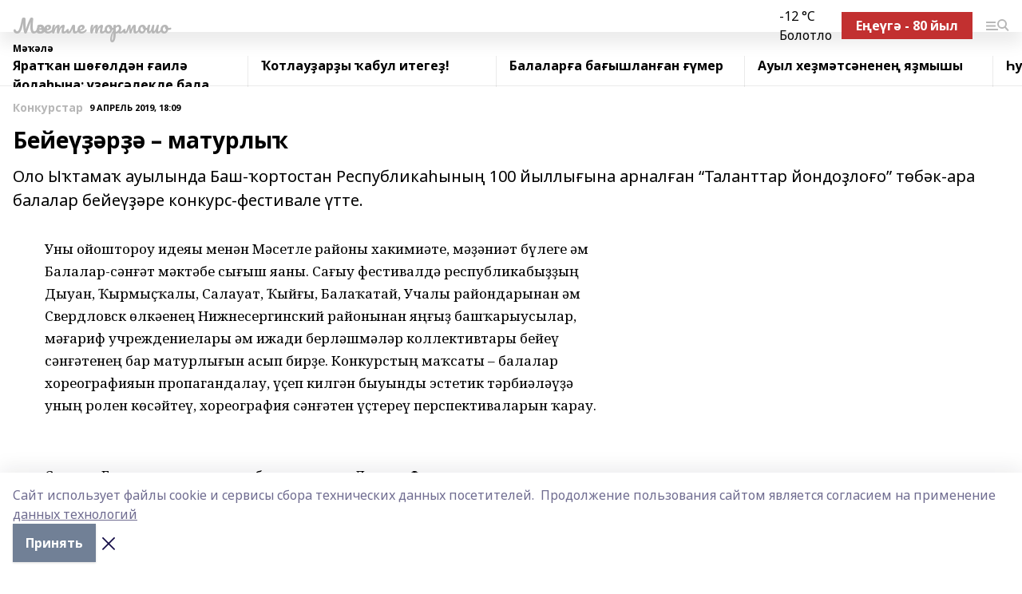

--- FILE ---
content_type: text/html; charset=utf-8
request_url: https://mechetlinskayalife-b.ru/articles/konkurstar/2019-04-09/beye-r-maturly-240767
body_size: 27585
content:
<!doctype html>
<html data-n-head-ssr lang="ru" data-n-head="%7B%22lang%22:%7B%22ssr%22:%22ru%22%7D%7D">
  <head >
    <title>Бейеүҙәрҙә – матурлыҡ</title><meta data-n-head="ssr" data-hid="google" name="google" content="notranslate"><meta data-n-head="ssr" data-hid="charset" charset="utf-8"><meta data-n-head="ssr" name="viewport" content="width=1300"><meta data-n-head="ssr" data-hid="og:url" property="og:url" content="https://mechetlinskayalife-b.ru/articles/konkurstar/2019-04-09/beye-r-maturly-240767"><meta data-n-head="ssr" data-hid="og:type" property="og:type" content="article"><meta data-n-head="ssr" name="yandex-verification" content="05b9810241a67131"><meta data-n-head="ssr" name="google-site-verification" content="YiirboC87iLXixigTUjGomXt3aplIHLXqrjMfTSUrPE"><meta data-n-head="ssr" data-hid="og:title" property="og:title" content="Бейеүҙәрҙә – матурлыҡ"><meta data-n-head="ssr" data-hid="og:description" property="og:description" content="Оло Ыҡтамаҡ ауылында Баш-ҡортостан Республикаһының 100 йыллығына арналған “Таланттар йондоҙлоғо” төбәк-ара балалар бейеүҙәре конкурс-фестивале үтте."><meta data-n-head="ssr" data-hid="description" name="description" content="Оло Ыҡтамаҡ ауылында Баш-ҡортостан Республикаһының 100 йыллығына арналған “Таланттар йондоҙлоғо” төбәк-ара балалар бейеүҙәре конкурс-фестивале үтте."><link data-n-head="ssr" rel="icon" href="null"><link data-n-head="ssr" rel="canonical" href="https://mechetlinskayalife-b.ru/articles/konkurstar/2019-04-09/beye-r-maturly-240767"><link data-n-head="ssr" rel="preconnect" href="https://fonts.googleapis.com"><link data-n-head="ssr" rel="stylesheet" href="/fonts/noto-sans/index.css"><link data-n-head="ssr" rel="stylesheet" href="https://fonts.googleapis.com/css2?family=Noto+Serif:wght@400;700&amp;display=swap"><link data-n-head="ssr" rel="stylesheet" href="https://fonts.googleapis.com/css2?family=Inter:wght@400;600;700;900&amp;display=swap"><link data-n-head="ssr" rel="stylesheet" href="https://fonts.googleapis.com/css2?family=Montserrat:wght@400;700&amp;display=swap"><link data-n-head="ssr" rel="stylesheet" href="https://fonts.googleapis.com/css2?family=Pacifico&amp;display=swap"><style data-n-head="ssr">:root { --active-color: #b7b7b7; }</style><script data-n-head="ssr" src="https://yastatic.net/pcode/adfox/loader.js" crossorigin="anonymous"></script><script data-n-head="ssr" src="https://vk.com/js/api/openapi.js" async></script><script data-n-head="ssr" src="https://widget.sparrow.ru/js/embed.js" async></script><script data-n-head="ssr" src="//web.webpushs.com/js/push/8784697c0df23e34f303c4c0b6f4ed92_1.js" async></script><script data-n-head="ssr" src="https://yandex.ru/ads/system/header-bidding.js" async></script><script data-n-head="ssr" src="https://ads.digitalcaramel.com/js/bashinform.ru.js" type="text/javascript"></script><script data-n-head="ssr">window.yaContextCb = window.yaContextCb || []</script><script data-n-head="ssr" src="https://yandex.ru/ads/system/context.js" async></script><script data-n-head="ssr" type="application/ld+json">{
            "@context": "https://schema.org",
            "@type": "NewsArticle",
            "mainEntityOfPage": {
              "@type": "WebPage",
              "@id": "https://mechetlinskayalife-b.ru/articles/konkurstar/2019-04-09/beye-r-maturly-240767"
            },
            "headline" : "Бейеүҙәрҙә – матурлыҡ",
            "image": [
              "null"
            ],
            "datePublished": "2019-04-09T18:09:00.000+05:00",
            "author": [],
            "publisher": {
              "@type": "Organization",
              "name": "Мәсетле тормошо",
              "logo": {
                "@type": "ImageObject",
                "url": "null"
              }
            },
            "description": "Оло Ыҡтамаҡ ауылында Баш-ҡортостан Республикаһының 100 йыллығына арналған “Таланттар йондоҙлоғо” төбәк-ара балалар бейеүҙәре конкурс-фестивале үтте."
          }</script><link rel="preload" href="/_nuxt/d4baa85.js" as="script"><link rel="preload" href="/_nuxt/622ad3e.js" as="script"><link rel="preload" href="/_nuxt/ee7430d.js" as="script"><link rel="preload" href="/_nuxt/bac9abf.js" as="script"><link rel="preload" href="/_nuxt/b3945eb.js" as="script"><link rel="preload" href="/_nuxt/1f4701a.js" as="script"><link rel="preload" href="/_nuxt/bb7a823.js" as="script"><link rel="preload" href="/_nuxt/61cd1ad.js" as="script"><link rel="preload" href="/_nuxt/3795d03.js" as="script"><link rel="preload" href="/_nuxt/47aac1e.js" as="script"><link rel="preload" href="/_nuxt/9842943.js" as="script"><style data-vue-ssr-id="02097838:0 0211d3d2:0 7e56e4e3:0 78c231fa:0 2b202313:0 3ba5510c:0 7deb7420:0 7501b878:0 67a80222:0 01f9c408:0 f11faff8:0 01b9542b:0 74a8f3db:0 fd82e6f0:0 69552a97:0 2bc4b7f8:0 67baf181:0 5e85ad43:0 a473ccf0:0 3eb3f9ae:0 0684d134:0 7eba589d:0 77d4baa4:0 44e53ad8:0 d15e8f64:0">.fade-enter,.fade-leave-to{opacity:0}.fade-enter-active,.fade-leave-active{transition:opacity .2s ease}.fade-up-enter-active,.fade-up-leave-active{transition:all .35s}.fade-up-enter,.fade-up-leave-to{opacity:0;transform:translateY(-20px)}.rubric-date{display:flex;align-items:flex-end;margin-bottom:1rem}.cm-rubric{font-weight:700;font-size:14px;margin-right:.5rem;color:var(--active-color)}.cm-date{font-size:11px;text-transform:uppercase;font-weight:700}.cm-story{font-weight:700;font-size:14px;margin-left:.5rem;margin-right:.5rem;color:var(--active-color)}.serif-text{font-family:Noto Serif,serif;line-height:1.65;font-size:17px}.bg-img{background-size:cover;background-position:50%;height:0;position:relative;background-color:#e2e2e2;padding-bottom:56%;>img{position:absolute;left:0;top:0;width:100%;height:100%;-o-object-fit:cover;object-fit:cover;-o-object-position:center;object-position:center}}.btn{--text-opacity:1;color:#fff;color:rgba(255,255,255,var(--text-opacity));text-align:center;padding-top:1.5rem;padding-bottom:1.5rem;font-weight:700;cursor:pointer;margin-top:2rem;border-radius:8px;font-size:20px;background:var(--active-color)}.checkbox{border-radius:.5rem;border-width:1px;margin-right:1.25rem;cursor:pointer;border-color:#e9e9eb;width:32px;height:32px}.checkbox.__active{background:var(--active-color) 50% no-repeat url([data-uri]);border-color:var(--active-color)}.h1{margin-top:1rem;margin-bottom:1.5rem;font-weight:700;line-height:1.07;font-size:32px}.all-matters{text-align:center;cursor:pointer;padding-top:1.5rem;padding-bottom:1.5rem;font-weight:700;margin-bottom:2rem;border-radius:8px;background:#f5f5f5;font-size:20px}.all-matters.__small{padding-top:.75rem;padding-bottom:.75rem;margin-top:1.5rem;font-size:14px;border-radius:4px}[data-desktop]{.rubric-date{margin-bottom:1.25rem}.h1{font-size:46px;margin-top:1.5rem;margin-bottom:1.5rem}section.cols{display:grid;margin-left:58px;grid-gap:16px;grid-template-columns:816px 42px 300px}section.list-cols{display:grid;grid-gap:40px;grid-template-columns:1fr 300px}.matter-grid{display:flex;flex-wrap:wrap;margin-right:-16px}.top-sticky{position:-webkit-sticky;position:sticky;top:48px}.top-sticky.local{top:56px}.top-sticky.ig{top:86px}.top-sticky-matter{position:-webkit-sticky;position:sticky;z-index:1;top:102px}.top-sticky-matter.local{top:110px}.top-sticky-matter.ig{top:140px}}.search-form{display:flex;border-bottom-width:1px;--border-opacity:1;border-color:#fff;border-color:rgba(255,255,255,var(--border-opacity));padding-bottom:.75rem;justify-content:space-between;align-items:center;--text-opacity:1;color:#fff;color:rgba(255,255,255,var(--text-opacity));.reset{cursor:pointer;opacity:.5;display:block}input{background-color:transparent;border-style:none;--text-opacity:1;color:#fff;color:rgba(255,255,255,var(--text-opacity));outline:2px solid transparent;outline-offset:2px;width:66.666667%;font-size:20px}input::-moz-placeholder{color:hsla(0,0%,100%,.18824)}input:-ms-input-placeholder{color:hsla(0,0%,100%,.18824)}input::placeholder{color:hsla(0,0%,100%,.18824)}}[data-desktop] .search-form{width:820px;button{border-radius:.25rem;font-weight:700;padding:.5rem 1.5rem;cursor:pointer;--text-opacity:1;color:#fff;color:rgba(255,255,255,var(--text-opacity));font-size:22px;background:var(--active-color)}input{font-size:28px}.reset{margin-right:2rem;margin-left:auto}}html.locked{overflow:hidden}html{body{letter-spacing:-.03em;font-family:Noto Sans,sans-serif;line-height:1.19;font-size:14px}ol,ul{margin-left:2rem;margin-bottom:1rem;li{margin-bottom:.5rem}}ol{list-style-type:decimal}ul{list-style-type:disc}a{cursor:pointer;color:inherit}iframe,img,object,video{max-width:100%}}.container{padding-left:16px;padding-right:16px}[data-desktop]{min-width:1250px;.container{margin-left:auto;margin-right:auto;padding-left:0;padding-right:0;width:1250px}}
/*! normalize.css v8.0.1 | MIT License | github.com/necolas/normalize.css */html{line-height:1.15;-webkit-text-size-adjust:100%}body{margin:0}main{display:block}h1{font-size:2em;margin:.67em 0}hr{box-sizing:content-box;height:0;overflow:visible}pre{font-family:monospace,monospace;font-size:1em}a{background-color:transparent}abbr[title]{border-bottom:none;text-decoration:underline;-webkit-text-decoration:underline dotted;text-decoration:underline dotted}b,strong{font-weight:bolder}code,kbd,samp{font-family:monospace,monospace;font-size:1em}small{font-size:80%}sub,sup{font-size:75%;line-height:0;position:relative;vertical-align:baseline}sub{bottom:-.25em}sup{top:-.5em}img{border-style:none}button,input,optgroup,select,textarea{font-family:inherit;font-size:100%;line-height:1.15;margin:0}button,input{overflow:visible}button,select{text-transform:none}[type=button],[type=reset],[type=submit],button{-webkit-appearance:button}[type=button]::-moz-focus-inner,[type=reset]::-moz-focus-inner,[type=submit]::-moz-focus-inner,button::-moz-focus-inner{border-style:none;padding:0}[type=button]:-moz-focusring,[type=reset]:-moz-focusring,[type=submit]:-moz-focusring,button:-moz-focusring{outline:1px dotted ButtonText}fieldset{padding:.35em .75em .625em}legend{box-sizing:border-box;color:inherit;display:table;max-width:100%;padding:0;white-space:normal}progress{vertical-align:baseline}textarea{overflow:auto}[type=checkbox],[type=radio]{box-sizing:border-box;padding:0}[type=number]::-webkit-inner-spin-button,[type=number]::-webkit-outer-spin-button{height:auto}[type=search]{-webkit-appearance:textfield;outline-offset:-2px}[type=search]::-webkit-search-decoration{-webkit-appearance:none}::-webkit-file-upload-button{-webkit-appearance:button;font:inherit}details{display:block}summary{display:list-item}[hidden],template{display:none}blockquote,dd,dl,figure,h1,h2,h3,h4,h5,h6,hr,p,pre{margin:0}button{background-color:transparent;background-image:none}button:focus{outline:1px dotted;outline:5px auto -webkit-focus-ring-color}fieldset,ol,ul{margin:0;padding:0}ol,ul{list-style:none}html{font-family:Noto Sans,sans-serif;line-height:1.5}*,:after,:before{box-sizing:border-box;border:0 solid #e2e8f0}hr{border-top-width:1px}img{border-style:solid}textarea{resize:vertical}input::-moz-placeholder,textarea::-moz-placeholder{color:#a0aec0}input:-ms-input-placeholder,textarea:-ms-input-placeholder{color:#a0aec0}input::placeholder,textarea::placeholder{color:#a0aec0}[role=button],button{cursor:pointer}table{border-collapse:collapse}h1,h2,h3,h4,h5,h6{font-size:inherit;font-weight:inherit}a{color:inherit;text-decoration:inherit}button,input,optgroup,select,textarea{padding:0;line-height:inherit;color:inherit}code,kbd,pre,samp{font-family:Menlo,Monaco,Consolas,"Liberation Mono","Courier New",monospace}audio,canvas,embed,iframe,img,object,svg,video{display:block;vertical-align:middle}img,video{max-width:100%;height:auto}.appearance-none{-webkit-appearance:none;-moz-appearance:none;appearance:none}.bg-transparent{background-color:transparent}.bg-black{--bg-opacity:1;background-color:#000;background-color:rgba(0,0,0,var(--bg-opacity))}.bg-white{--bg-opacity:1;background-color:#fff;background-color:rgba(255,255,255,var(--bg-opacity))}.bg-gray-200{--bg-opacity:1;background-color:#edf2f7;background-color:rgba(237,242,247,var(--bg-opacity))}.bg-center{background-position:50%}.bg-top{background-position:top}.bg-no-repeat{background-repeat:no-repeat}.bg-cover{background-size:cover}.bg-contain{background-size:contain}.border-collapse{border-collapse:collapse}.border-black{--border-opacity:1;border-color:#000;border-color:rgba(0,0,0,var(--border-opacity))}.border-blue-400{--border-opacity:1;border-color:#63b3ed;border-color:rgba(99,179,237,var(--border-opacity))}.rounded{border-radius:.25rem}.rounded-lg{border-radius:.5rem}.rounded-full{border-radius:9999px}.border-none{border-style:none}.border-2{border-width:2px}.border-4{border-width:4px}.border{border-width:1px}.border-t-0{border-top-width:0}.border-t{border-top-width:1px}.border-b{border-bottom-width:1px}.cursor-pointer{cursor:pointer}.block{display:block}.inline-block{display:inline-block}.flex{display:flex}.table{display:table}.grid{display:grid}.hidden{display:none}.flex-col{flex-direction:column}.flex-wrap{flex-wrap:wrap}.flex-no-wrap{flex-wrap:nowrap}.items-center{align-items:center}.justify-center{justify-content:center}.justify-between{justify-content:space-between}.flex-grow-0{flex-grow:0}.flex-shrink-0{flex-shrink:0}.order-first{order:-9999}.order-last{order:9999}.font-sans{font-family:Noto Sans,sans-serif}.font-serif{font-family:Noto Serif,serif}.font-medium{font-weight:500}.font-semibold{font-weight:600}.font-bold{font-weight:700}.h-3{height:.75rem}.h-6{height:1.5rem}.h-12{height:3rem}.h-auto{height:auto}.h-full{height:100%}.text-xs{font-size:11px}.text-sm{font-size:12px}.text-base{font-size:14px}.text-lg{font-size:16px}.text-xl{font-size:18px}.text-2xl{font-size:21px}.text-3xl{font-size:30px}.text-4xl{font-size:46px}.leading-6{line-height:1.5rem}.leading-none{line-height:1}.leading-tight{line-height:1.07}.leading-snug{line-height:1.125}.m-0{margin:0}.my-0{margin-top:0;margin-bottom:0}.mx-0{margin-left:0;margin-right:0}.mx-1{margin-left:.25rem;margin-right:.25rem}.mx-2{margin-left:.5rem;margin-right:.5rem}.my-4{margin-top:1rem;margin-bottom:1rem}.mx-4{margin-left:1rem;margin-right:1rem}.my-5{margin-top:1.25rem;margin-bottom:1.25rem}.mx-5{margin-left:1.25rem;margin-right:1.25rem}.my-6{margin-top:1.5rem;margin-bottom:1.5rem}.my-8{margin-top:2rem;margin-bottom:2rem}.mx-auto{margin-left:auto;margin-right:auto}.-mx-3{margin-left:-.75rem;margin-right:-.75rem}.-my-4{margin-top:-1rem;margin-bottom:-1rem}.mt-0{margin-top:0}.mr-0{margin-right:0}.mb-0{margin-bottom:0}.ml-0{margin-left:0}.mt-1{margin-top:.25rem}.mr-1{margin-right:.25rem}.mb-1{margin-bottom:.25rem}.ml-1{margin-left:.25rem}.mt-2{margin-top:.5rem}.mr-2{margin-right:.5rem}.mb-2{margin-bottom:.5rem}.ml-2{margin-left:.5rem}.mt-3{margin-top:.75rem}.mr-3{margin-right:.75rem}.mb-3{margin-bottom:.75rem}.mt-4{margin-top:1rem}.mr-4{margin-right:1rem}.mb-4{margin-bottom:1rem}.ml-4{margin-left:1rem}.mt-5{margin-top:1.25rem}.mr-5{margin-right:1.25rem}.mb-5{margin-bottom:1.25rem}.mt-6{margin-top:1.5rem}.mr-6{margin-right:1.5rem}.mb-6{margin-bottom:1.5rem}.mt-8{margin-top:2rem}.mr-8{margin-right:2rem}.mb-8{margin-bottom:2rem}.ml-8{margin-left:2rem}.mt-10{margin-top:2.5rem}.ml-10{margin-left:2.5rem}.mt-12{margin-top:3rem}.mb-12{margin-bottom:3rem}.mt-16{margin-top:4rem}.mb-16{margin-bottom:4rem}.mr-20{margin-right:5rem}.mr-auto{margin-right:auto}.ml-auto{margin-left:auto}.mt-px{margin-top:1px}.-mt-2{margin-top:-.5rem}.max-w-none{max-width:none}.max-w-full{max-width:100%}.object-contain{-o-object-fit:contain;object-fit:contain}.object-cover{-o-object-fit:cover;object-fit:cover}.object-center{-o-object-position:center;object-position:center}.opacity-0{opacity:0}.opacity-50{opacity:.5}.outline-none{outline:2px solid transparent;outline-offset:2px}.overflow-auto{overflow:auto}.overflow-hidden{overflow:hidden}.overflow-visible{overflow:visible}.p-0{padding:0}.p-2{padding:.5rem}.p-3{padding:.75rem}.p-4{padding:1rem}.p-8{padding:2rem}.px-0{padding-left:0;padding-right:0}.py-1{padding-top:.25rem;padding-bottom:.25rem}.px-1{padding-left:.25rem;padding-right:.25rem}.py-2{padding-top:.5rem;padding-bottom:.5rem}.px-2{padding-left:.5rem;padding-right:.5rem}.py-3{padding-top:.75rem;padding-bottom:.75rem}.px-3{padding-left:.75rem;padding-right:.75rem}.py-4{padding-top:1rem;padding-bottom:1rem}.px-4{padding-left:1rem;padding-right:1rem}.px-5{padding-left:1.25rem;padding-right:1.25rem}.px-6{padding-left:1.5rem;padding-right:1.5rem}.py-8{padding-top:2rem;padding-bottom:2rem}.py-10{padding-top:2.5rem;padding-bottom:2.5rem}.pt-0{padding-top:0}.pr-0{padding-right:0}.pb-0{padding-bottom:0}.pt-1{padding-top:.25rem}.pt-2{padding-top:.5rem}.pb-2{padding-bottom:.5rem}.pl-2{padding-left:.5rem}.pt-3{padding-top:.75rem}.pb-3{padding-bottom:.75rem}.pt-4{padding-top:1rem}.pr-4{padding-right:1rem}.pb-4{padding-bottom:1rem}.pl-4{padding-left:1rem}.pt-5{padding-top:1.25rem}.pr-5{padding-right:1.25rem}.pb-5{padding-bottom:1.25rem}.pl-5{padding-left:1.25rem}.pt-6{padding-top:1.5rem}.pb-6{padding-bottom:1.5rem}.pl-6{padding-left:1.5rem}.pt-8{padding-top:2rem}.pb-8{padding-bottom:2rem}.pr-10{padding-right:2.5rem}.pb-12{padding-bottom:3rem}.pl-12{padding-left:3rem}.pb-16{padding-bottom:4rem}.pointer-events-none{pointer-events:none}.fixed{position:fixed}.absolute{position:absolute}.relative{position:relative}.sticky{position:-webkit-sticky;position:sticky}.top-0{top:0}.right-0{right:0}.bottom-0{bottom:0}.left-0{left:0}.left-auto{left:auto}.shadow{box-shadow:0 1px 3px 0 rgba(0,0,0,.1),0 1px 2px 0 rgba(0,0,0,.06)}.shadow-none{box-shadow:none}.text-center{text-align:center}.text-right{text-align:right}.text-transparent{color:transparent}.text-black{--text-opacity:1;color:#000;color:rgba(0,0,0,var(--text-opacity))}.text-white{--text-opacity:1;color:#fff;color:rgba(255,255,255,var(--text-opacity))}.text-gray-600{--text-opacity:1;color:#718096;color:rgba(113,128,150,var(--text-opacity))}.text-gray-700{--text-opacity:1;color:#4a5568;color:rgba(74,85,104,var(--text-opacity))}.uppercase{text-transform:uppercase}.underline{text-decoration:underline}.tracking-tight{letter-spacing:-.05em}.select-none{-webkit-user-select:none;-moz-user-select:none;-ms-user-select:none;user-select:none}.select-all{-webkit-user-select:all;-moz-user-select:all;-ms-user-select:all;user-select:all}.visible{visibility:visible}.invisible{visibility:hidden}.whitespace-no-wrap{white-space:nowrap}.w-3{width:.75rem}.w-auto{width:auto}.w-1\/3{width:33.333333%}.w-full{width:100%}.z-20{z-index:20}.z-50{z-index:50}.gap-1{grid-gap:.25rem;gap:.25rem}.gap-2{grid-gap:.5rem;gap:.5rem}.gap-3{grid-gap:.75rem;gap:.75rem}.gap-4{grid-gap:1rem;gap:1rem}.gap-5{grid-gap:1.25rem;gap:1.25rem}.gap-6{grid-gap:1.5rem;gap:1.5rem}.gap-8{grid-gap:2rem;gap:2rem}.gap-10{grid-gap:2.5rem;gap:2.5rem}.grid-cols-1{grid-template-columns:repeat(1,minmax(0,1fr))}.grid-cols-2{grid-template-columns:repeat(2,minmax(0,1fr))}.grid-cols-3{grid-template-columns:repeat(3,minmax(0,1fr))}.grid-cols-4{grid-template-columns:repeat(4,minmax(0,1fr))}.grid-cols-5{grid-template-columns:repeat(5,minmax(0,1fr))}.transform{--transform-translate-x:0;--transform-translate-y:0;--transform-rotate:0;--transform-skew-x:0;--transform-skew-y:0;--transform-scale-x:1;--transform-scale-y:1;transform:translateX(var(--transform-translate-x)) translateY(var(--transform-translate-y)) rotate(var(--transform-rotate)) skewX(var(--transform-skew-x)) skewY(var(--transform-skew-y)) scaleX(var(--transform-scale-x)) scaleY(var(--transform-scale-y))}.transition-all{transition-property:all}.transition{transition-property:background-color,border-color,color,fill,stroke,opacity,box-shadow,transform}@-webkit-keyframes spin{to{transform:rotate(1turn)}}@keyframes spin{to{transform:rotate(1turn)}}@-webkit-keyframes ping{75%,to{transform:scale(2);opacity:0}}@keyframes ping{75%,to{transform:scale(2);opacity:0}}@-webkit-keyframes pulse{50%{opacity:.5}}@keyframes pulse{50%{opacity:.5}}@-webkit-keyframes bounce{0%,to{transform:translateY(-25%);-webkit-animation-timing-function:cubic-bezier(.8,0,1,1);animation-timing-function:cubic-bezier(.8,0,1,1)}50%{transform:none;-webkit-animation-timing-function:cubic-bezier(0,0,.2,1);animation-timing-function:cubic-bezier(0,0,.2,1)}}@keyframes bounce{0%,to{transform:translateY(-25%);-webkit-animation-timing-function:cubic-bezier(.8,0,1,1);animation-timing-function:cubic-bezier(.8,0,1,1)}50%{transform:none;-webkit-animation-timing-function:cubic-bezier(0,0,.2,1);animation-timing-function:cubic-bezier(0,0,.2,1)}}
.nuxt-progress{position:fixed;top:0;left:0;right:0;height:2px;width:0;opacity:1;transition:width .1s,opacity .4s;background-color:var(--active-color);z-index:999999}.nuxt-progress.nuxt-progress-notransition{transition:none}.nuxt-progress-failed{background-color:red}
.page_1iNBq{position:relative;min-height:65vh}[data-desktop]{.topBanner_Im5IM{margin-left:auto;margin-right:auto;width:1256px}}
.bnr_2VvRX{margin-left:auto;margin-right:auto;width:300px}.bnr_2VvRX:not(:empty){margin-bottom:1rem}.bnrContainer_1ho9N.mb-0 .bnr_2VvRX{margin-bottom:0}[data-desktop]{.bnr_2VvRX{width:auto;margin-left:0;margin-right:0}}
.topline-container[data-v-7682f57c]{position:-webkit-sticky;position:sticky;top:0;z-index:10}.bottom-menu[data-v-7682f57c]{--bg-opacity:1;background-color:#fff;background-color:rgba(255,255,255,var(--bg-opacity));height:45px;box-shadow:0 15px 20px rgba(0,0,0,.08)}.bottom-menu.__dark[data-v-7682f57c]{--bg-opacity:1;background-color:#000;background-color:rgba(0,0,0,var(--bg-opacity));.bottom-menu-link{--text-opacity:1;color:#fff;color:rgba(255,255,255,var(--text-opacity))}.bottom-menu-link:hover{color:var(--active-color)}}.bottom-menu-links[data-v-7682f57c]{display:flex;overflow:auto;grid-gap:1rem;gap:1rem;padding-top:1rem;padding-bottom:1rem;scrollbar-width:none}.bottom-menu-links[data-v-7682f57c]::-webkit-scrollbar{display:none}.bottom-menu-link[data-v-7682f57c]{white-space:nowrap;font-weight:700}.bottom-menu-link[data-v-7682f57c]:hover{color:var(--active-color)}
.topline_KUXuM{--bg-opacity:1;background-color:#fff;background-color:rgba(255,255,255,var(--bg-opacity));padding-top:.5rem;padding-bottom:.5rem;position:relative;box-shadow:0 15px 20px rgba(0,0,0,.08);height:40px;z-index:1}.topline_KUXuM.__dark_3HDH5{--bg-opacity:1;background-color:#000;background-color:rgba(0,0,0,var(--bg-opacity))}[data-desktop]{.topline_KUXuM{height:50px}}
.container_3LUUG{display:flex;align-items:center;justify-content:space-between}.container_3LUUG.__dark_AMgBk{.logo_1geVj{--text-opacity:1;color:#fff;color:rgba(255,255,255,var(--text-opacity))}.menu-trigger_2_P72{--bg-opacity:1;background-color:#fff;background-color:rgba(255,255,255,var(--bg-opacity))}.lang_107ai,.topline-item_1BCyx{--text-opacity:1;color:#fff;color:rgba(255,255,255,var(--text-opacity))}.lang_107ai{background-image:url([data-uri])}}.lang_107ai{margin-left:auto;margin-right:1.25rem;padding-right:1rem;padding-left:.5rem;cursor:pointer;display:flex;align-items:center;font-weight:700;-webkit-appearance:none;-moz-appearance:none;appearance:none;outline:2px solid transparent;outline-offset:2px;text-transform:uppercase;background:no-repeat url([data-uri]) calc(100% - 3px) 50%}.logo-img_9ttWw{max-height:30px}.logo-text_Gwlnp{white-space:nowrap;font-family:Pacifico,serif;font-size:24px;line-height:.9;color:var(--active-color)}.menu-trigger_2_P72{cursor:pointer;width:30px;height:24px;background:var(--active-color);-webkit-mask:no-repeat url(/_nuxt/img/menu.cffb7c4.svg) center;mask:no-repeat url(/_nuxt/img/menu.cffb7c4.svg) center}.menu-trigger_2_P72.__cross_3NUSb{-webkit-mask-image:url([data-uri]);mask-image:url([data-uri])}.topline-item_1BCyx{font-weight:700;line-height:1;margin-right:16px}.topline-item_1BCyx,.topline-item_1BCyx.blue_1SDgs,.topline-item_1BCyx.red_1EmKm{--text-opacity:1;color:#fff;color:rgba(255,255,255,var(--text-opacity))}.topline-item_1BCyx.blue_1SDgs,.topline-item_1BCyx.red_1EmKm{padding:9px 18px;background:#8bb1d4}.topline-item_1BCyx.red_1EmKm{background:#c23030}.topline-item_1BCyx.default_3xuLv{font-size:12px;color:var(--active-color);max-width:100px}[data-desktop]{.logo-img_9ttWw{max-height:40px}.logo-text_Gwlnp{position:relative;top:-3px;font-size:36px}.slogan-desktop_2LraR{font-size:11px;margin-left:2.5rem;font-weight:700;text-transform:uppercase;color:#5e6a70}.lang_107ai{margin-left:0}}
.weather[data-v-f75b9a02]{display:flex;align-items:center;.icon{border-radius:9999px;margin-right:.5rem;background:var(--active-color) no-repeat 50%/11px;width:18px;height:18px}.clear{background-image:url(/_nuxt/img/clear.504a39c.svg)}.clouds{background-image:url(/_nuxt/img/clouds.35bb1b1.svg)}.few_clouds{background-image:url(/_nuxt/img/few_clouds.849e8ce.svg)}.rain{background-image:url(/_nuxt/img/rain.fa221cc.svg)}.snow{background-image:url(/_nuxt/img/snow.3971728.svg)}.thunderstorm_w_rain{background-image:url(/_nuxt/img/thunderstorm_w_rain.f4f5bf2.svg)}.thunderstorm{background-image:url(/_nuxt/img/thunderstorm.bbf00c1.svg)}.text{font-size:12px;font-weight:700;line-height:1;color:rgba(0,0,0,.9)}}.__dark.weather .text[data-v-f75b9a02]{--text-opacity:1;color:#fff;color:rgba(255,255,255,var(--text-opacity))}
.block_35WEi{position:-webkit-sticky;position:sticky;left:0;width:100%;padding-top:.75rem;padding-bottom:.75rem;--bg-opacity:1;background-color:#fff;background-color:rgba(255,255,255,var(--bg-opacity));--text-opacity:1;color:#000;color:rgba(0,0,0,var(--text-opacity));height:68px;z-index:8;border-bottom:1px solid rgba(0,0,0,.08235)}.block_35WEi.invisible_3bwn4{visibility:hidden}.block_35WEi.local_2u9p8,.block_35WEi.local_ext_2mSQw{top:40px}.block_35WEi.local_2u9p8.has_bottom_items_u0rcZ,.block_35WEi.local_ext_2mSQw.has_bottom_items_u0rcZ{top:85px}.block_35WEi.ig_3ld7e{top:50px}.block_35WEi.ig_3ld7e.has_bottom_items_u0rcZ{top:95px}.block_35WEi.bi_3BhQ1,.block_35WEi.bi_ext_1Yp6j{top:49px}.block_35WEi.bi_3BhQ1.has_bottom_items_u0rcZ,.block_35WEi.bi_ext_1Yp6j.has_bottom_items_u0rcZ{top:94px}.block_35WEi.red_wPGsU{background:#fdf3f3;.blockTitle_1BF2P{color:#d65a47}}.block_35WEi.blue_2AJX7{background:#e6ecf2;.blockTitle_1BF2P{color:#8bb1d4}}.block_35WEi{.loading_1RKbb{height:1.5rem;margin:0 auto}}.blockTitle_1BF2P{font-weight:700;font-size:12px;margin-bottom:.25rem;display:inline-block;overflow:hidden;max-height:1.2em;display:-webkit-box;-webkit-line-clamp:1;-webkit-box-orient:vertical;text-overflow:ellipsis}.items_2XU71{display:flex;overflow:auto;margin-left:-16px;margin-right:-16px;padding-left:16px;padding-right:16px}.items_2XU71::-webkit-scrollbar{display:none}.item_KFfAv{flex-shrink:0;flex-grow:0;padding-right:1rem;margin-right:1rem;font-weight:700;overflow:hidden;width:295px;max-height:2.4em;border-right:1px solid rgba(0,0,0,.08235);display:-webkit-box;-webkit-line-clamp:2;-webkit-box-orient:vertical;text-overflow:ellipsis}.item_KFfAv:hover{opacity:.75}[data-desktop]{.block_35WEi{height:54px}.block_35WEi.local_2u9p8,.block_35WEi.local_ext_2mSQw{top:50px}.block_35WEi.local_2u9p8.has_bottom_items_u0rcZ,.block_35WEi.local_ext_2mSQw.has_bottom_items_u0rcZ{top:95px}.block_35WEi.ig_3ld7e{top:80px}.block_35WEi.ig_3ld7e.has_bottom_items_u0rcZ{top:125px}.block_35WEi.bi_3BhQ1,.block_35WEi.bi_ext_1Yp6j{top:42px}.block_35WEi.bi_3BhQ1.has_bottom_items_u0rcZ,.block_35WEi.bi_ext_1Yp6j.has_bottom_items_u0rcZ{top:87px}.block_35WEi.image_3yONs{.prev_1cQoq{background-image:url([data-uri])}.next_827zB{background-image:url([data-uri])}}.wrapper_TrcU4{display:grid;grid-template-columns:240px calc(100% - 320px)}.next_827zB,.prev_1cQoq{position:absolute;cursor:pointer;width:24px;height:24px;top:4px;left:210px;background:url([data-uri])}.next_827zB{left:auto;right:15px;background:url([data-uri])}.blockTitle_1BF2P{font-size:18px;padding-right:2.5rem;margin-right:0;max-height:2.4em;-webkit-line-clamp:2}.items_2XU71{margin-left:0;padding-left:0;-ms-scroll-snap-type:x mandatory;scroll-snap-type:x mandatory;scroll-behavior:smooth;scrollbar-width:none}.item_KFfAv,.items_2XU71{margin-right:0;padding-right:0}.item_KFfAv{padding-left:1.25rem;scroll-snap-align:start;width:310px;border-left:1px solid rgba(0,0,0,.08235);border-right:none}}
@-webkit-keyframes rotate-data-v-8cdd8c10{0%{transform:rotate(0)}to{transform:rotate(1turn)}}@keyframes rotate-data-v-8cdd8c10{0%{transform:rotate(0)}to{transform:rotate(1turn)}}.component[data-v-8cdd8c10]{height:3rem;margin-top:1.5rem;margin-bottom:1.5rem;display:flex;justify-content:center;align-items:center;span{height:100%;width:4rem;background:no-repeat url(/_nuxt/img/loading.dd38236.svg) 50%/contain;-webkit-animation:rotate-data-v-8cdd8c10 .8s infinite;animation:rotate-data-v-8cdd8c10 .8s infinite}}
.promo_ZrQsB{text-align:center;display:block;--text-opacity:1;color:#fff;color:rgba(255,255,255,var(--text-opacity));font-weight:500;font-size:16px;line-height:1;position:relative;z-index:1;background:#d65a47;padding:6px 20px}[data-desktop]{.promo_ZrQsB{margin-left:auto;margin-right:auto;font-size:18px;padding:12px 40px}}
.feedTriggerMobile_1uP3h{text-align:center;width:100%;left:0;bottom:0;padding:1rem;color:#000;color:rgba(0,0,0,var(--text-opacity));background:#e7e7e7;filter:drop-shadow(0 -10px 30px rgba(0,0,0,.4))}.feedTriggerMobile_1uP3h,[data-desktop] .feedTriggerDesktop_eR1zC{position:fixed;font-weight:700;--text-opacity:1;z-index:8}[data-desktop] .feedTriggerDesktop_eR1zC{color:#fff;color:rgba(255,255,255,var(--text-opacity));cursor:pointer;padding:1rem 1rem 1rem 1.5rem;display:flex;align-items:center;justify-content:space-between;width:auto;font-size:28px;right:20px;bottom:20px;line-height:.85;background:var(--active-color);.new_36fkO{--bg-opacity:1;background-color:#fff;background-color:rgba(255,255,255,var(--bg-opacity));font-size:18px;padding:.25rem .5rem;margin-left:1rem;color:var(--active-color)}}
.noindex_1PbKm{display:block}.rubricDate_XPC5P{display:flex;margin-bottom:1rem;align-items:center;flex-wrap:wrap;grid-row-gap:.5rem;row-gap:.5rem}[data-desktop]{.rubricDate_XPC5P{margin-left:58px}.noindex_1PbKm,.pollContainer_25rgc{margin-left:40px}.noindex_1PbKm{width:700px}}
.h1_fQcc_{margin-top:0;margin-bottom:1rem;font-size:28px}.bigLead_37UJd{margin-bottom:1.25rem;font-size:20px}[data-desktop]{.h1_fQcc_{margin-bottom:1.25rem;margin-top:0;font-size:40px}.bigLead_37UJd{font-size:21px;margin-bottom:2rem}.smallLead_3mYo6{font-size:21px;font-weight:500}.leadImg_n0Xok{display:grid;grid-gap:2rem;gap:2rem;margin-bottom:2rem;grid-template-columns:repeat(2,minmax(0,1fr));margin-left:40px;width:700px}}
.partner[data-v-73e20f19]{margin-top:1rem;margin-bottom:1rem;color:rgba(0,0,0,.31373)}
.block_1h4f8{margin-bottom:1.5rem}[data-desktop] .block_1h4f8{margin-bottom:2rem}
.imageContainer_N5llU{position:relative;--bg-opacity:1;background-color:#edf2f7;background-color:rgba(237,242,247,var(--bg-opacity))}[data-desktop]{.imageBlock_36ZEy{margin-left:40px;width:700px}}
.paragraph[data-v-7a4bd814]{a{color:var(--active-color)}p{margin-bottom:1.5rem}ol,ul{margin-left:2rem;margin-bottom:1rem;li{margin-bottom:.5rem}}ol{list-style-type:decimal}ul{list-style-type:disc}.question{font-weight:700;font-size:21px;line-height:1.43}.answer:before,.question:before{content:"— "}h2,h3,h4{font-weight:700;margin-bottom:1.5rem;line-height:1.07;font-family:Noto Sans,sans-serif}h2{font-size:30px}h3{font-size:21px}h4{font-size:18px}blockquote{padding-top:1rem;padding-bottom:1rem;margin-bottom:1rem;font-weight:700;font-family:Noto Sans,sans-serif;border-top:6px solid var(--active-color);border-bottom:6px solid var(--active-color);font-size:19px;line-height:1.15}.table-wrapper{overflow:auto}table{border-collapse:collapse;margin-top:1rem;margin-bottom:1rem;min-width:100%;td{padding:.75rem .5rem;border-width:1px}p{margin:0}}}
.readus_3o8ag{margin-bottom:1.5rem;font-weight:700;font-size:16px}.subscribeButton_2yILe{font-weight:700;--text-opacity:1;color:#fff;color:rgba(255,255,255,var(--text-opacity));text-align:center;letter-spacing:-.05em;background:var(--active-color);padding:0 8px 3px;border-radius:11px;font-size:15px;width:140px}.rTitle_ae5sX{margin-bottom:1rem;font-family:Noto Sans,sans-serif;font-weight:700;color:#202022;font-size:20px;font-style:normal;line-height:normal}.items_1vOtx{display:flex;flex-wrap:wrap;grid-gap:.75rem;gap:.75rem;max-width:360px}.items_1vOtx.regional_OHiaP{.socialIcon_1xwkP{width:calc(33% - 10px)}.socialIcon_1xwkP:first-child,.socialIcon_1xwkP:nth-child(2){width:calc(50% - 10px)}}.socialIcon_1xwkP{margin-bottom:.5rem;background-size:contain;background-repeat:no-repeat;flex-shrink:0;width:calc(50% - 10px);background-position:0;height:30px}.vkIcon_1J2rG{background-image:url(/_nuxt/img/vk.07bf3d5.svg)}.vkShortIcon_1XRTC{background-image:url(/_nuxt/img/vk-short.1e19426.svg)}.tgIcon_3Y6iI{background-image:url(/_nuxt/img/tg.bfb93b5.svg)}.zenIcon_1Vpt0{background-image:url(/_nuxt/img/zen.1c41c49.svg)}.okIcon_3Q4dv{background-image:url(/_nuxt/img/ok.de8d66c.svg)}.okShortIcon_12fSg{background-image:url(/_nuxt/img/ok-short.e0e3723.svg)}.maxIcon_3MreL{background-image:url(/_nuxt/img/max.da7c1ef.png)}[data-desktop]{.readus_3o8ag{margin-left:2.5rem}.items_1vOtx{flex-wrap:nowrap;max-width:none;align-items:center}.subscribeButton_2yILe{text-align:center;font-weight:700;width:auto;padding:4px 7px 7px;font-size:25px}.socialIcon_1xwkP{height:45px}.vkIcon_1J2rG{width:197px!important}.vkShortIcon_1XRTC{width:90px!important}.tgIcon_3Y6iI{width:160px!important}.zenIcon_1Vpt0{width:110px!important}.okIcon_3Q4dv{width:256px!important}.okShortIcon_12fSg{width:90px!important}.maxIcon_3MreL{width:110px!important}}
.socials_3qx1G{margin-bottom:1.5rem}.socials_3qx1G.__black a{--border-opacity:1;border-color:#000;border-color:rgba(0,0,0,var(--border-opacity))}.socials_3qx1G.__border-white_1pZ66 .items_JTU4t a{--border-opacity:1;border-color:#fff;border-color:rgba(255,255,255,var(--border-opacity))}.socials_3qx1G{a{display:block;background-position:50%;background-repeat:no-repeat;cursor:pointer;width:20%;border:.5px solid #e2e2e2;border-right-width:0;height:42px}a:last-child{border-right-width:1px}}.items_JTU4t{display:flex}.vk_3jS8H{background-image:url(/_nuxt/img/vk.a3fc87d.svg)}.ok_3Znis{background-image:url(/_nuxt/img/ok.480e53f.svg)}.wa_32a2a{background-image:url(/_nuxt/img/wa.f2f254d.svg)}.tg_1vndD{background-image:url([data-uri])}.print_3gkIT{background-image:url(/_nuxt/img/print.f5ef7f3.svg)}.max_sqBYC{background-image:url([data-uri])}[data-desktop]{.socials_3qx1G{margin-bottom:0;width:42px}.socials_3qx1G.__sticky{position:-webkit-sticky;position:sticky;top:102px}.socials_3qx1G.__sticky.local_3XMUZ{top:110px}.socials_3qx1G.__sticky.ig_zkzMn{top:140px}.socials_3qx1G{a{width:auto;border-width:1px;border-bottom-width:0}a:last-child{border-bottom-width:1px}}.items_JTU4t{display:block}}.socials_3qx1G.__dark_1QzU6{a{border-color:#373737}.vk_3jS8H{background-image:url(/_nuxt/img/vk-white.dc41d20.svg)}.ok_3Znis{background-image:url(/_nuxt/img/ok-white.c2036d3.svg)}.wa_32a2a{background-image:url(/_nuxt/img/wa-white.e567518.svg)}.tg_1vndD{background-image:url([data-uri])}.print_3gkIT{background-image:url(/_nuxt/img/print-white.f6fd3d9.svg)}.max_sqBYC{background-image:url([data-uri])}}
.blockTitle_2XRiy{margin-bottom:.75rem;font-weight:700;font-size:28px}.itemsContainer_3JjHp{overflow:auto;margin-right:-1rem}.items_Kf7PA{width:770px;display:flex;overflow:auto}.teaserItem_ZVyTH{padding:.75rem;background:#f2f2f4;width:240px;margin-right:16px;.img_3lUmb{margin-bottom:.5rem}.title_3KNuK{line-height:1.07;font-size:18px;font-weight:700}}.teaserItem_ZVyTH:hover .title_3KNuK{color:var(--active-color)}[data-desktop]{.blockTitle_2XRiy{font-size:30px}.itemsContainer_3JjHp{margin-right:0;overflow:visible}.items_Kf7PA{display:grid;grid-template-columns:repeat(3,minmax(0,1fr));grid-gap:1.5rem;gap:1.5rem;width:auto;overflow:visible}.teaserItem_ZVyTH{width:auto;margin-right:0;background-color:transparent;padding:0;.img_3lUmb{background:#8894a2 url(/_nuxt/img/pattern-mix.5c9ce73.svg) 100% 100% no-repeat;padding-right:40px}.title_3KNuK{font-size:21px}}}
.blurImgContainer_3_532{position:relative;overflow:hidden;--bg-opacity:1;background-color:#edf2f7;background-color:rgba(237,242,247,var(--bg-opacity));background-position:50%;background-repeat:no-repeat;display:flex;align-items:center;justify-content:center;aspect-ratio:16/9;background-image:url(/img/loading.svg)}.blurImgBlur_2fI8T{background-position:50%;background-size:cover;filter:blur(10px)}.blurImgBlur_2fI8T,.blurImgImg_ZaMSE{position:absolute;left:0;top:0;width:100%;height:100%}.blurImgImg_ZaMSE{-o-object-fit:contain;object-fit:contain;-o-object-position:center;object-position:center}.play_hPlPQ{background-size:contain;background-position:50%;background-repeat:no-repeat;position:relative;z-index:1;width:18%;min-width:30px;max-width:80px;aspect-ratio:1/1;background-image:url([data-uri])}[data-desktop]{.play_hPlPQ{min-width:35px}}
.footer_2pohu{padding:2rem .75rem;margin-top:2rem;position:relative;background:#282828;color:#eceff1}[data-desktop]{.footer_2pohu{padding:2.5rem 0}}
.footerContainer_YJ8Ze{display:grid;grid-template-columns:repeat(1,minmax(0,1fr));grid-gap:20px;font-family:Inter,sans-serif;font-size:13px;line-height:1.38;a{--text-opacity:1;color:#fff;color:rgba(255,255,255,var(--text-opacity));opacity:.75}a:hover{opacity:.5}}.contacts_3N-fT{display:grid;grid-template-columns:repeat(1,minmax(0,1fr));grid-gap:.75rem;gap:.75rem}[data-desktop]{.footerContainer_YJ8Ze{grid-gap:2.5rem;gap:2.5rem;grid-template-columns:1fr 1fr 1fr 220px;padding-bottom:20px!important}.footerContainer_YJ8Ze.__2_3FM1O{grid-template-columns:1fr 220px}.footerContainer_YJ8Ze.__3_2yCD-{grid-template-columns:1fr 1fr 220px}.footerContainer_YJ8Ze.__4_33040{grid-template-columns:1fr 1fr 1fr 220px}}</style>
  </head>
  <body class="desktop " data-desktop="1" data-n-head="%7B%22class%22:%7B%22ssr%22:%22desktop%20%22%7D,%22data-desktop%22:%7B%22ssr%22:%221%22%7D%7D">
    <div data-server-rendered="true" id="__nuxt"><!----><div id="__layout"><div><!----> <div class="bg-white"><div class="bnrContainer_1ho9N mb-0 topBanner_Im5IM"><div title="banner_1" class="adfox-bnr bnr_2VvRX"></div></div> <!----> <!----> <!----></div> <div class="topline-container" data-v-7682f57c><div data-v-7682f57c><div class="topline_KUXuM"><div class="container container_3LUUG"><a href="/" class="nuxt-link-active logo-text_Gwlnp">Мәсетле тормошо</a> <!----> <div class="weather ml-auto mr-3" data-v-f75b9a02><div class="icon clouds" data-v-f75b9a02></div> <div class="text" data-v-f75b9a02>-12 °С <br data-v-f75b9a02>Болотло</div></div> <a href="/rubric/pobeda-80" target="_blank" class="topline-item_1BCyx red_1EmKm">Еңеүгә - 80 йыл</a> <!----> <div class="menu-trigger_2_P72"></div></div></div></div> <!----></div> <div><div class="block_35WEi undefined local_ext_2mSQw"><div class="component loading_1RKbb" data-v-8cdd8c10><span data-v-8cdd8c10></span></div></div> <!----> <div class="page_1iNBq"><div><!----> <div class="feedTriggerDesktop_eR1zC"><span>Бөтә яңылыҡтар</span> <!----></div></div> <div class="container mt-4"><div><div class="rubricDate_XPC5P"><a href="/articles/konkurstar" class="cm-rubric nuxt-link-active">Конкурстар</a> <div class="cm-date mr-2">9 Апрель 2019, 18:09</div> <!----> <!----></div> <section class="cols"><div><div class="mb-4"><!----> <h1 class="h1 h1_fQcc_">Бейеүҙәрҙә – матурлыҡ</h1> <h2 class="bigLead_37UJd">Оло Ыҡтамаҡ ауылында Баш-ҡортостан Республикаһының 100 йыллығына арналған “Таланттар йондоҙлоғо” төбәк-ара балалар бейеүҙәре конкурс-фестивале үтте.</h2> <div data-v-73e20f19><!----> <!----></div> <!----> <!----></div> <!----> <div><div class="block_1h4f8"><!----></div><div class="block_1h4f8"><!----></div><div class="block_1h4f8"><!----></div><div class="block_1h4f8"><!----></div><div class="block_1h4f8"><!----></div><div class="block_1h4f8"><!----></div><div class="block_1h4f8"><!----></div><div class="block_1h4f8"><!----></div><div class="block_1h4f8"><div class="paragraph serif-text" style="margin-left:40px;width:700px;" data-v-7a4bd814>Уны ойоштороу идеяһы менән Мәсетле районы хакимиәте, мәҙәниәт бүлеге һәм Балалар-сәнғәт мәктәбе сығыш яһаны. Сағыу фестивалдә республикабыҙҙың Дыуан, Ҡырмыҫҡалы, Салауат, Ҡыйғы, Балаҡатай, Учалы райондарынан һәм Свердловск өлкәһенең Нижнесергинский районынан яңғыҙ башҡарыусылар, мәғариф учреждениелары һәм ижади берләшмәләр коллективтары бейеү сәнғәтенең бар матурлығын асып бирҙе. Конкурстың маҡсаты – балалар хореографияһын пропагандалау, үҫеп килгән быуынды эстетик тәрбиәләүҙә уның ролен көсәйтеү, хореография сәнғәтен үҫтереү перспективаларын ҡарау.</div></div><div class="block_1h4f8"><div class="paragraph serif-text" style="margin-left:40px;width:700px;" data-v-7a4bd814><br> Сараны Балалар сәнғәт мәктәбе директоры Лариса Фәрхетдинова менән мәҙәниәт бүлеге баш белгесе Лариса Худякова асып ебәрҙеләр. Барыһын да был мөһим осрашыу менән ҡотлап, уларға еңел һәм уңышлы сығыштар теләнеләр.</div></div><div class="block_1h4f8"><div class="paragraph serif-text" style="margin-left:40px;width:700px;" data-v-7a4bd814><br> Район Мәҙәниәт һарайында иртәнән алып байрамса атмос-фера күҙәтелде. Төрлө стилдәрҙәге бейеүҙәр, сағыу сығыштар тамашасыларҙы әсир итте. Көндөҙ жюри иң матур сығыштарҙы һайланы, ә инде кис Гала-концерт уҙҙы. Гран-при Ҡырмыҫҡалы районына китте, әммә беҙҙекеләр ҙә уңышлы сығыштары менән һөйөндөрҙө.</div></div><div class="block_1h4f8"><div class="paragraph serif-text" style="margin-left:40px;width:700px;" data-v-7a4bd814><br> <b>Мәсетле районынан “Соло” номинацияһында еңеүселәр:</b></div></div><div class="block_1h4f8"><div class="paragraph serif-text" style="margin-left:40px;width:700px;" data-v-7a4bd814><br> <b>- кескәйҙәр төркөмө:</b> Амалия Мөхәмәтвәлиева;</div></div><div class="block_1h4f8"><div class="paragraph serif-text" style="margin-left:40px;width:700px;" data-v-7a4bd814><br> <b>- урта йәштәгеләр төркөмө:</b> III дәрәжә лауреаты – Радик Хизбуллин, дипломант – Эмилия Шәрифуллина;</div></div><div class="block_1h4f8"><div class="paragraph serif-text" style="margin-left:40px;width:700px;" data-v-7a4bd814><br> <b>- өлкәндәр төркөмө: </b>II дәрәжә лауреат – Гөлдәр Ғиниәтуллина.</div></div><div class="block_1h4f8"><div class="paragraph serif-text" style="margin-left:40px;width:700px;" data-v-7a4bd814><b> </b><b>“Дуэт” номинацияһында:</b></div></div><div class="block_1h4f8"><div class="paragraph serif-text" style="margin-left:40px;width:700px;" data-v-7a4bd814><br><b></div></div><div class="block_1h4f8"><div class="paragraph serif-text" style="margin-left:40px;width:700px;" data-v-7a4bd814>- өлкәндәр төркөмөндә:</b> I дәрәжә лауреаттар – Лиана һәм Рузил Ҡотлоәхмәтовтар.</div></div><div class="block_1h4f8"><div class="paragraph serif-text" style="margin-left:40px;width:700px;" data-v-7a4bd814><b> </b><b>“Бәләкәй формалағы ансамблдәр”:</b></div></div><div class="block_1h4f8"><div class="paragraph serif-text" style="margin-left:40px;width:700px;" data-v-7a4bd814><br><b></div></div><div class="block_1h4f8"><div class="paragraph serif-text" style="margin-left:40px;width:700px;" data-v-7a4bd814>- кесе төркөм: </b>дипломант – “Искорка” хореография ансамбле;</div></div><div class="block_1h4f8"><div class="paragraph serif-text" style="margin-left:40px;width:700px;" data-v-7a4bd814><br> <b>- өлкәндәр төркөмө:</b> дипломант – “Еҙ үксә” хореография ансамбле; <b>I дәрәжә лауреат</b> – “Әйлестан” хореография ансамбле (Мәсетле районы).</div></div><div class="block_1h4f8"><div class="paragraph serif-text" style="margin-left:40px;width:700px;" data-v-7a4bd814><b> </b><b>“Ҡатнаш ансамблдәр” номинацияһында: дипломант</b> – “Солнышко” хореография ансамбле.</div></div><div class="block_1h4f8"><div class="paragraph serif-text" style="margin-left:40px;width:700px;" data-v-7a4bd814><b>“Стилләштерелгән халыҡ бейеүе” номинацияһында:</b></div></div><div class="block_1h4f8"><div class="paragraph serif-text" style="margin-left:40px;width:700px;" data-v-7a4bd814><br><b></div></div><div class="block_1h4f8"><div class="paragraph serif-text" style="margin-left:40px;width:700px;" data-v-7a4bd814>- уртансы төркөм:</b> II дәрәжә лауреат – “Радуга” хореография ансамбле; дипломант – “Солнышко” хореография ансамбле .</div></div><div class="block_1h4f8"><div class="paragraph serif-text" style="margin-left:40px;width:700px;" data-v-7a4bd814><b> </b><b>“Халыҡ бейеүе” номинацияһы:</b></div></div><div class="block_1h4f8"><div class="paragraph serif-text" style="margin-left:40px;width:700px;" data-v-7a4bd814><br><b></div></div><div class="block_1h4f8"><div class="paragraph serif-text" style="margin-left:40px;width:700px;" data-v-7a4bd814>- кесе төркөм:</b> II дәрәжә лауреат – “Лучики” хореография ансамбле;</div></div><div class="block_1h4f8"><div class="paragraph serif-text" style="margin-left:40px;width:700px;" data-v-7a4bd814><br> <b>- уртансы төркөм:</b> I дәрәжә лауреат –“Радуга” хореография ансамбле; дипломант – “Өлгөр” өлгөлө бейеү ансамбле;</div></div><div class="block_1h4f8"><div class="paragraph serif-text" style="margin-left:40px;width:700px;" data-v-7a4bd814><br> <b>- өлкәндәр төркөмөндә:</b> I дәрәжә лауреат – “Еҙ үксә” хореография ансамбле; II дәрәжә лауреат – “Әйлестан” хореография ансамбле.</div></div></div> <!----> <!----> <!----> <!----> <!----> <!----> <!----> <!----> <!----></div> <div><div class="__sticky socials_3qx1G"><div class="items_JTU4t"><a class="vk_3jS8H"></a><a class="tg_1vndD"></a><a class="wa_32a2a"></a><a class="ok_3Znis"></a><a class="max_sqBYC"></a> <a class="print_3gkIT"></a></div></div></div> <div><div class="top-sticky-matter "><div class="flex bnrContainer_1ho9N"><div title="banner_6" class="adfox-bnr bnr_2VvRX"></div></div> <div class="flex bnrContainer_1ho9N"><div title="banner_9" class="html-bnr bnr_2VvRX"></div></div></div></div></section></div> <!----> <div><!----> <!----> <div class="mb-8"><div class="blockTitle_2XRiy">Новости партнеров</div> <div class="itemsContainer_3JjHp"><div class="items_Kf7PA"><a href="https://fotobank02.ru/" class="teaserItem_ZVyTH"><div class="img_3lUmb"><div class="blurImgContainer_3_532"><div class="blurImgBlur_2fI8T"></div> <img class="blurImgImg_ZaMSE"> <!----></div></div> <div class="title_3KNuK">Фотобанк журналистов РБ</div></a><a href="https://fotobank02.ru/еда-и-напитки/" class="teaserItem_ZVyTH"><div class="img_3lUmb"><div class="blurImgContainer_3_532"><div class="blurImgBlur_2fI8T"></div> <img class="blurImgImg_ZaMSE"> <!----></div></div> <div class="title_3KNuK">Рубрика &quot;Еда и напитки&quot;</div></a><a href="https://fotobank02.ru/животные/" class="teaserItem_ZVyTH"><div class="img_3lUmb"><div class="blurImgContainer_3_532"><div class="blurImgBlur_2fI8T"></div> <img class="blurImgImg_ZaMSE"> <!----></div></div> <div class="title_3KNuK">Рубрика &quot;Животные&quot;</div></a></div></div></div></div> <!----> <!----> <!----> <!----></div> <div class="component" style="display:none;" data-v-8cdd8c10><span data-v-8cdd8c10></span></div> <div class="inf"></div></div></div> <div class="footer_2pohu"><div><div class="footerContainer_YJ8Ze __2_3FM1O __4_33040 container"><div><p>&copy; 2026 Учредитель - Агентство по печати и средствам массовой информации Республики Башкортостан.</p>
<p></p>
<p><a href="https://mechetlinskayalife-b.ru/pages/ob-ispolzovanii-personalnykh-dannykh">Об использовании персональных данных</a></p></div> <!----> <div>Баш мөхәррир  Э. Ф. БАҺАУЕТДИНОВА
</div> <div class="contacts_3N-fT"><div><b>Телефон</b> <div>8(34770)2-00-05; 8(34770)2-00-32.</div></div><div><b>Электрон почта</b> <div>bagautdinova.e@rbsmi.ru</div></div><!----><!----><!----><!----><!----><!----></div></div> <div class="container"><div class="flex mt-4"><a href="https://metrika.yandex.ru/stat/?id=45414810" target="_blank" rel="nofollow" class="mr-4"><img src="https://informer.yandex.ru/informer/45414810/3_0_FFFFFFFF_EFEFEFFF_0_pageviews" alt="Яндекс.Метрика" title="Яндекс.Метрика: данные за сегодня (просмотры, визиты и уникальные посетители)" style="width:88px; height:31px; border:0;"></a> <a href="https://www.liveinternet.ru/click" target="_blank" class="mr-4"><img src="https://counter.yadro.ru/logo?11.6" title="LiveInternet: показано число просмотров за 24 часа, посетителей за 24 часа и за сегодня" alt width="88" height="31" style="border:0"></a> <!----></div></div></div></div> <!----><!----><!----><!----><!----><!----><!----><!----><!----><!----><!----></div></div></div><script>window.__NUXT__=(function(a,b,c,d,e,f,g,h,i,j,k,l,m,n,o,p,q,r,s,t,u,v,w,x,y,z,A,B,C,D,E,F,G,H,I,J,K,L,M,N,O,P,Q,R,S,T,U,V,W,X,Y,Z,_,$,aa,ab,ac,ad,ae,af,ag,ah,ai,aj,ak,al,am,an,ao,ap,aq,ar,as,at,au,av,aw,ax,ay,az,aA,aB,aC,aD,aE,aF,aG,aH,aI,aJ,aK,aL,aM,aN,aO,aP,aQ,aR,aS,aT,aU,aV,aW,aX,aY,aZ,a_,a$,ba,bb,bc,bd,be,bf,bg,bh,bi,bj,bk,bl,bm,bn,bo,bp,bq,br,bs,bt,bu,bv,bw,bx,by,bz,bA,bB,bC,bD,bE,bF,bG,bH,bI,bJ,bK,bL,bM,bN,bO,bP,bQ,bR,bS,bT,bU,bV,bW,bX,bY,bZ,b_,b$,ca,cb,cc,cd,ce,cf,cg,ch,ci,cj,ck,cl,cm,cn,co,cp,cq,cr,cs,ct,cu,cv,cw,cx,cy,cz,cA,cB,cC,cD,cE,cF,cG,cH,cI,cJ,cK,cL,cM,cN,cO,cP,cQ,cR,cS,cT,cU,cV,cW,cX,cY,cZ,c_,c$,da,db,dc,dd,de,df,dg,dh,di,dj,dk,dl,dm,dn,do0,dp,dq,dr,ds,dt,du,dv,dw,dx,dy,dz,dA,dB,dC,dD,dE,dF,dG,dH,dI,dJ,dK,dL,dM,dN,dO,dP,dQ,dR,dS,dT,dU,dV,dW,dX,dY,dZ,d_,d$,ea,eb,ec,ed,ee,ef,eg,eh,ei,ej,ek,el,em,en,eo,ep,eq,er,es,et,eu,ev,ew,ex,ey,ez,eA,eB,eC,eD,eE,eF,eG,eH,eI,eJ,eK,eL,eM,eN,eO,eP,eQ,eR,eS,eT,eU,eV,eW,eX,eY,eZ,e_,e$,fa,fb,fc,fd,fe,ff,fg,fh,fi,fj,fk,fl,fm,fn,fo,fp,fq,fr,fs,ft,fu,fv,fw,fx,fy,fz,fA,fB,fC,fD,fE,fF,fG,fH,fI,fJ,fK,fL,fM,fN,fO){bg.id=240767;bg.title=bh;bg.lead=r;bg.is_promo=i;bg.erid=d;bg.show_authors=i;bg.published_at=bi;bg.noindex_text=d;bg.platform_id=p;bg.lightning=i;bg.registration_area="bashkortostan";bg.is_partners_matter=i;bg.mark_as_ads=i;bg.advertiser_details=d;bg.kind=bj;bg.kind_path="\u002Farticles";bg.image=d;bg.image_90=d;bg.image_250=d;bg.image_800=d;bg.image_1600=d;bg.path=bk;bg.rubric_title=k;bg.rubric_path=s;bg.type=t;bg.authors=[];bg.platform_title=n;bg.platform_host=u;bg.meta_information_attributes={id:884276,title:d,description:r,keywords:d};bg.theme="white";bg.noindex=d;bg.content_blocks=[{position:c,kind:j,image:d},{position:bl,kind:j,image:d},{position:bm,kind:j,image:d},{position:bn,kind:j,image:d},{position:bo,kind:j,image:d},{position:bp,kind:j,image:d},{position:bq,kind:j,image:d},{position:br,kind:j,image:d},{position:bs,kind:a,text:"Уны ойоштороу идеяһы менән Мәсетле районы хакимиәте, мәҙәниәт бүлеге һәм Балалар-сәнғәт мәктәбе сығыш яһаны. Сағыу фестивалдә республикабыҙҙың Дыуан, Ҡырмыҫҡалы, Салауат, Ҡыйғы, Балаҡатай, Учалы райондарынан һәм Свердловск өлкәһенең Нижнесергинский районынан яңғыҙ башҡарыусылар, мәғариф учреждениелары һәм ижади берләшмәләр коллективтары бейеү сәнғәтенең бар матурлығын асып бирҙе. Конкурстың маҡсаты – балалар хореографияһын пропагандалау, үҫеп килгән быуынды эстетик тәрбиәләүҙә уның ролен көсәйтеү, хореография сәнғәтен үҫтереү перспективаларын ҡарау."},{position:bt,kind:a,text:"\u003Cbr\u003E Сараны Балалар сәнғәт мәктәбе директоры Лариса Фәрхетдинова менән мәҙәниәт бүлеге баш белгесе Лариса Худякова асып ебәрҙеләр. Барыһын да был мөһим осрашыу менән ҡотлап, уларға еңел һәм уңышлы сығыштар теләнеләр."},{position:bu,kind:a,text:"\u003Cbr\u003E Район Мәҙәниәт һарайында иртәнән алып байрамса атмос-фера күҙәтелде. Төрлө стилдәрҙәге бейеүҙәр, сағыу сығыштар тамашасыларҙы әсир итте. Көндөҙ жюри иң матур сығыштарҙы һайланы, ә инде кис Гала-концерт уҙҙы. Гран-при Ҡырмыҫҡалы районына китте, әммә беҙҙекеләр ҙә уңышлы сығыштары менән һөйөндөрҙө."},{position:bv,kind:a,text:"\u003Cbr\u003E \u003Cb\u003EМәсетле районынан “Соло” номинацияһында еңеүселәр:\u003C\u002Fb\u003E"},{position:bw,kind:a,text:"\u003Cbr\u003E \u003Cb\u003E- кескәйҙәр төркөмө:\u003C\u002Fb\u003E Амалия Мөхәмәтвәлиева;"},{position:bx,kind:a,text:"\u003Cbr\u003E \u003Cb\u003E- урта йәштәгеләр төркөмө:\u003C\u002Fb\u003E III дәрәжә лауреаты – Радик Хизбуллин, дипломант – Эмилия Шәрифуллина;"},{position:by,kind:a,text:"\u003Cbr\u003E \u003Cb\u003E- өлкәндәр төркөмө: \u003C\u002Fb\u003EII дәрәжә лауреат – Гөлдәр Ғиниәтуллина."},{position:bz,kind:a,text:"\u003Cb\u003E \u003C\u002Fb\u003E\u003Cb\u003E“Дуэт” номинацияһында:\u003C\u002Fb\u003E"},{position:bA,kind:a,text:q},{position:bB,kind:a,text:"- өлкәндәр төркөмөндә:\u003C\u002Fb\u003E I дәрәжә лауреаттар – Лиана һәм Рузил Ҡотлоәхмәтовтар."},{position:bC,kind:a,text:"\u003Cb\u003E \u003C\u002Fb\u003E\u003Cb\u003E“Бәләкәй формалағы ансамблдәр”:\u003C\u002Fb\u003E"},{position:bD,kind:a,text:q},{position:bE,kind:a,text:"- кесе төркөм: \u003C\u002Fb\u003Eдипломант – “Искорка” хореография ансамбле;"},{position:bF,kind:a,text:"\u003Cbr\u003E \u003Cb\u003E- өлкәндәр төркөмө:\u003C\u002Fb\u003E дипломант – “Еҙ үксә” хореография ансамбле; \u003Cb\u003EI дәрәжә лауреат\u003C\u002Fb\u003E – “Әйлестан” хореография ансамбле (Мәсетле районы)."},{position:bG,kind:a,text:"\u003Cb\u003E \u003C\u002Fb\u003E\u003Cb\u003E“Ҡатнаш ансамблдәр” номинацияһында: дипломант\u003C\u002Fb\u003E – “Солнышко” хореография ансамбле."},{position:bH,kind:a,text:"\u003Cb\u003E“Стилләштерелгән халыҡ бейеүе” номинацияһында:\u003C\u002Fb\u003E"},{position:bI,kind:a,text:q},{position:bJ,kind:a,text:"- уртансы төркөм:\u003C\u002Fb\u003E II дәрәжә лауреат – “Радуга” хореография ансамбле; дипломант – “Солнышко” хореография ансамбле ."},{position:bK,kind:a,text:"\u003Cb\u003E \u003C\u002Fb\u003E\u003Cb\u003E“Халыҡ бейеүе” номинацияһы:\u003C\u002Fb\u003E"},{position:bL,kind:a,text:q},{position:bM,kind:a,text:"- кесе төркөм:\u003C\u002Fb\u003E II дәрәжә лауреат – “Лучики” хореография ансамбле;"},{position:bN,kind:a,text:"\u003Cbr\u003E \u003Cb\u003E- уртансы төркөм:\u003C\u002Fb\u003E I дәрәжә лауреат –“Радуга” хореография ансамбле; дипломант – “Өлгөр” өлгөлө бейеү ансамбле;"},{position:bO,kind:a,text:"\u003Cbr\u003E \u003Cb\u003E- өлкәндәр төркөмөндә:\u003C\u002Fb\u003E I дәрәжә лауреат – “Еҙ үксә” хореография ансамбле; II дәрәжә лауреат – “Әйлестан” хореография ансамбле."}];bg.poll=d;bg.official_comment=d;bg.tags=[];bg.schema_org=[{"@context":bP,"@type":v,url:u,logo:d},{"@context":bP,"@type":"BreadcrumbList",itemListElement:[{"@type":bQ,position:w,name:t,item:{name:t,"@id":"https:\u002F\u002Fmechetlinskayalife-b.ru\u002Farticles"}},{"@type":bQ,position:bR,name:k,item:{name:k,"@id":"https:\u002F\u002Fmechetlinskayalife-b.ru\u002Farticles\u002Fkonkurstar"}}]},{"@context":"http:\u002F\u002Fschema.org","@type":"NewsArticle",mainEntityOfPage:{"@type":"WebPage","@id":bS},headline:bh,genre:k,url:bS,description:r,text:" Уны ойоштороу идеяһы менән Мәсетле районы хакимиәте, мәҙәниәт бүлеге һәм Балалар-сәнғәт мәктәбе сығыш яһаны. Сағыу фестивалдә республикабыҙҙың Дыуан, Ҡырмыҫҡалы, Салауат, Ҡыйғы, Балаҡатай, Учалы райондарынан һәм Свердловск өлкәһенең Нижнесергинский районынан яңғыҙ башҡарыусылар, мәғариф учреждениелары һәм ижади берләшмәләр коллективтары бейеү сәнғәтенең бар матурлығын асып бирҙе. Конкурстың маҡсаты – балалар хореографияһын пропагандалау, үҫеп килгән быуынды эстетик тәрбиәләүҙә уның ролен көсәйтеү, хореография сәнғәтен үҫтереү перспективаларын ҡарау.  Сараны Балалар сәнғәт мәктәбе директоры Лариса Фәрхетдинова менән мәҙәниәт бүлеге баш белгесе Лариса Худякова асып ебәрҙеләр. Барыһын да был мөһим осрашыу менән ҡотлап, уларға еңел һәм уңышлы сығыштар теләнеләр.  Район Мәҙәниәт һарайында иртәнән алып байрамса атмос-фера күҙәтелде. Төрлө стилдәрҙәге бейеүҙәр, сағыу сығыштар тамашасыларҙы әсир итте. Көндөҙ жюри иң матур сығыштарҙы һайланы, ә инде кис Гала-концерт уҙҙы. Гран-при Ҡырмыҫҡалы районына китте, әммә беҙҙекеләр ҙә уңышлы сығыштары менән һөйөндөрҙө.  Мәсетле районынан “Соло” номинацияһында еңеүселәр:  - кескәйҙәр төркөмө: Амалия Мөхәмәтвәлиева;  - урта йәштәгеләр төркөмө: III дәрәжә лауреаты – Радик Хизбуллин, дипломант – Эмилия Шәрифуллина;  - өлкәндәр төркөмө: II дәрәжә лауреат – Гөлдәр Ғиниәтуллина.  “Дуэт” номинацияһында:  - өлкәндәр төркөмөндә: I дәрәжә лауреаттар – Лиана һәм Рузил Ҡотлоәхмәтовтар.  “Бәләкәй формалағы ансамблдәр”:  - кесе төркөм: дипломант – “Искорка” хореография ансамбле;  - өлкәндәр төркөмө: дипломант – “Еҙ үксә” хореография ансамбле; I дәрәжә лауреат – “Әйлестан” хореография ансамбле (Мәсетле районы).  “Ҡатнаш ансамблдәр” номинацияһында: дипломант – “Солнышко” хореография ансамбле. “Стилләштерелгән халыҡ бейеүе” номинацияһында:  - уртансы төркөм: II дәрәжә лауреат – “Радуга” хореография ансамбле; дипломант – “Солнышко” хореография ансамбле .  “Халыҡ бейеүе” номинацияһы:  - кесе төркөм: II дәрәжә лауреат – “Лучики” хореография ансамбле;  - уртансы төркөм: I дәрәжә лауреат –“Радуга” хореография ансамбле; дипломант – “Өлгөр” өлгөлө бейеү ансамбле;  - өлкәндәр төркөмөндә: I дәрәжә лауреат – “Еҙ үксә” хореография ансамбле; II дәрәжә лауреат – “Әйлестан” хореография ансамбле.",author:{"@type":v,name:n},about:[],image:[d],datePublished:bi,dateModified:"2020-12-16T10:22:31.196+05:00",publisher:{"@type":v,name:n,logo:{"@type":"ImageObject",url:d}}}];bg.story=d;bg.small_lead_image=i;bg.translated_by=d;bg.counters={google_analytics_id:bT,yandex_metrika_id:bU,liveinternet_counter_id:bV};bg.views=w;bg.hide_views=l;return {layout:"default",data:[{matters:[bg]}],fetch:{"0":{mainItem:d,minorItem:d}},error:d,state:{platform:{meta_information_attributes:{id:p,title:"Мэсетле тормошо",description:bW,keywords:bW},id:p,color:"#b7b7b7",title:n,domain:"mechetlinskayalife-b.ru",hostname:u,footer_text:d,favicon_url:d,contact_email:"feedback@rbsmi.ru",logo_mobile_url:d,logo_desktop_url:d,logo_footer_url:d,weather_data:{desc:"Clouds",temp:-12.35,date:"2026-01-21T05:00:34+00:00"},template:"local_ext",footer_column_first:"\u003Cp\u003E&copy; 2026 Учредитель - Агентство по печати и средствам массовой информации Республики Башкортостан.\u003C\u002Fp\u003E\n\u003Cp\u003E\u003C\u002Fp\u003E\n\u003Cp\u003E\u003Ca href=\"https:\u002F\u002Fmechetlinskayalife-b.ru\u002Fpages\u002Fob-ispolzovanii-personalnykh-dannykh\"\u003EОб использовании персональных данных\u003C\u002Fa\u003E\u003C\u002Fp\u003E",footer_column_second:e,footer_column_third:"Баш мөхәррир  Э. Ф. БАҺАУЕТДИНОВА\n",link_yandex_news:e,h1_title_on_main_page:e,send_pulse_code:"\u002F\u002Fweb.webpushs.com\u002Fjs\u002Fpush\u002F8784697c0df23e34f303c4c0b6f4ed92_1.js",announcement:{is_active:i},banners:[{code:"{\"ownerId\":379790,\"containerId\":\"adfox_162495846989468809\",\"params\":{\"pp\":\"bpxd\",\"ps\":\"faze\",\"p2\":\"hgom\"}}",slug:"banner_1",description:"Над топлайном - “№1. 1256x250”",visibility:m,provider:g},{code:"{\"ownerId\":379790,\"containerId\":\"adfox_162495847040338876\",\"params\":{\"pp\":\"bpxe\",\"ps\":\"faze\",\"p2\":\"hgon\"}}",slug:"banner_2",description:"Лента новостей - “№2. 240x400”",visibility:m,provider:g},{code:"{\"ownerId\":379790,\"containerId\":\"adfox_162495847059522795\",\"params\":{\"pp\":\"bpxf\",\"ps\":\"faze\",\"p2\":\"hgoo\"}}",slug:"banner_3",description:"Лента новостей - “№3. 240x400”",visibility:m,provider:g},{code:"{\"ownerId\":379790,\"containerId\":\"adfox_162495847366735774\",\"params\":{\"pp\":\"bpxi\",\"ps\":\"faze\",\"p2\":\"hgor\"}}",slug:"banner_6",description:"Правая колонка. - “№6. 240x400” + ротация",visibility:m,provider:g},{code:"{\"ownerId\":379790,\"containerId\":\"adfox_162495847398947659\",\"params\":{\"pp\":\"bpxj\",\"ps\":\"faze\",\"p2\":\"hgos\"}}",slug:"banner_7",description:"Конкурс. Правая колонка. - “№7. 240x400”",visibility:m,provider:g},{code:"{\"ownerId\":379790,\"containerId\":\"adfox_162495847462146722\",\"params\":{\"pp\":\"bpxk\",\"ps\":\"faze\",\"p2\":\"hgot\"}}",slug:"m_banner_1",description:"Над топлайном - “№1. Мобайл”",visibility:o,provider:g},{code:"{\"ownerId\":379790,\"containerId\":\"adfox_162495847493555126\",\"params\":{\"pp\":\"bpxl\",\"ps\":\"faze\",\"p2\":\"hgou\"}}",slug:"m_banner_2",description:"После ленты новостей - “№2. Мобайл”",visibility:o,provider:g},{code:"{\"ownerId\":379790,\"containerId\":\"adfox_162495847598628050\",\"params\":{\"pp\":\"bpxm\",\"ps\":\"faze\",\"p2\":\"hgov\"}}",slug:"m_banner_3",description:"Между редакционным и рекламным блоками - “№3. Мобайл”",visibility:o,provider:g},{code:"{\"ownerId\":379790,\"containerId\":\"adfox_16249584771894881\",\"params\":{\"pp\":\"bpxn\",\"ps\":\"faze\",\"p2\":\"hgow\"}}",slug:"m_banner_4",description:"Плоский баннер",visibility:o,provider:g},{code:"{\"ownerId\":379790,\"containerId\":\"adfox_162495847902168700\",\"params\":{\"pp\":\"bpxo\",\"ps\":\"faze\",\"p2\":\"hgox\"}}",slug:"m_banner_5",description:"Между рекламным блоком и футером - “№5. Мобайл”",visibility:o,provider:g},{code:d,slug:"lucky_ads",description:"Рекламный код от LuckyAds",visibility:h,provider:f},{code:d,slug:"oblivki",description:"Рекламный код от Oblivki",visibility:h,provider:f},{code:d,slug:"gnezdo",description:"Рекламный код от Gnezdo",visibility:h,provider:f},{code:d,slug:"yandex_rtb_head",description:"Яндекс РТБ с видеорекламой в шапке сайта",visibility:h,provider:f},{code:d,slug:"yandex_rtb_amp",description:"Яндекс РТБ на AMP страницах",visibility:h,provider:f},{code:d,slug:"yandex_rtb_footer",description:"Яндекс РТБ в футере",visibility:h,provider:f},{code:d,slug:"relap_inline",description:"Рекламный код от Relap.io In-line",visibility:h,provider:f},{code:d,slug:"relap_teaser",description:"Рекламный код от Relap.io в тизерах",visibility:h,provider:f},{code:d,slug:bX,description:"Рекламный код от MediaMetrics",visibility:h,provider:f},{code:"\u003Cdiv id=\"DivID\"\u003E\u003C\u002Fdiv\u003E\n\u003Cscript type=\"text\u002Fjavascript\"\nsrc=\"\u002F\u002Fnews.mediametrics.ru\u002Fcgi-bin\u002Fb.fcgi?ac=b&m=js&n=4&id=DivID\" \ncharset=\"UTF-8\"\u003E\n\u003C\u002Fscript\u003E",slug:bX,description:"Код Mediametrics",visibility:h,provider:f},{code:"\u003Cdiv id=\"moevideobanner240400\"\u003E\u003C\u002Fdiv\u003E\n\u003Cscript type=\"text\u002Fjavascript\"\u003E\n  (\n    () =\u003E {\n      const script = document.createElement(\"script\");\n      script.src = \"https:\u002F\u002Fcdn1.moe.video\u002Fp\u002Fb.js\";\n      script.onload = () =\u003E {\n        addBanner({\n\telement: '#moevideobanner240400',\n\tplacement: 11427,\n\twidth: '240px',\n\theight: '400px',\n\tadvertCount: 0,\n        });\n      };\n      document.body.append(script);\n    }\n  )()\n\u003C\u002Fscript\u003E",slug:"banner_9",description:"Второй баннер 240х400 в материале",visibility:m,provider:f}],teaser_blocks:[],global_teaser_blocks:[{title:"Новости партнеров",is_shown_on_desktop:l,is_shown_on_mobile:l,blocks:{first:{url:"https:\u002F\u002Ffotobank02.ru\u002F",title:"Фотобанк журналистов РБ",image_url:"https:\u002F\u002Fapi.bashinform.ru\u002Fattachments\u002F63d42eda232029efef92c47b0568ba5952456ae3\u002Fstore\u002Fd7a7f8bfe555ab7353d3a7a9b6f107ca7258fc9d98077dd1521c7912bb8b\u002FWhatsApp+Image+2025-09-25+at+10.28.45.jpeg"},second:{url:"https:\u002F\u002Ffotobank02.ru\u002Fеда-и-напитки\u002F",title:"Рубрика \"Еда и напитки\"",image_url:"https:\u002F\u002Fapi.bashinform.ru\u002Fattachments\u002F65f1ca830a8d3d9a2ef4c2d2f3e04b1d41b62328\u002Fstore\u002F8e32f1273bc0aa9da026807075eb1a7448a0b6bfb52e34cafb7a1b8f40fa\u002F2025-09-25_16-16-13.jpg"},third:{url:"https:\u002F\u002Ffotobank02.ru\u002Fживотные\u002F",title:"Рубрика \"Животные\"",image_url:"https:\u002F\u002Fapi.bashinform.ru\u002Fattachments\u002Fce2247dd25de5c22a7afacb4f4e2d3b6e10cad0e\u002Fstore\u002F2920d64bbcabf9e4174c31827c6224192dff10a4c8aee0b47afd2965d121\u002F2025-09-25_16-18-10.jpg"}}}],menu_items:[],rubrics:[{slug:x,title:bY,id:x},{slug:bZ,title:y,id:bZ},{slug:b_,title:z,id:b_},{slug:b$,title:A,id:b$},{slug:ca,title:B,id:ca},{slug:cb,title:C,id:cb},{slug:cc,title:D,id:cc},{slug:cd,title:E,id:cd},{slug:ce,title:F,id:ce},{slug:cf,title:G,id:cf},{slug:cg,title:H,id:cg},{slug:ch,title:I,id:ch},{slug:ci,title:J,id:ci},{slug:cj,title:K,id:cj},{slug:ck,title:L,id:ck},{slug:cl,title:M,id:cl},{slug:cm,title:N,id:cm},{slug:cn,title:O,id:cn},{slug:co,title:P,id:co},{slug:cp,title:Q,id:cp},{slug:cq,title:R,id:cq},{slug:cr,title:S,id:cr},{slug:cs,title:T,id:cs},{slug:ct,title:U,id:ct},{slug:cu,title:V,id:cu},{slug:cv,title:W,id:cv},{slug:cw,title:X,id:cw},{slug:cx,title:k,id:cx},{slug:cy,title:Y,id:cy},{slug:cz,title:Z,id:cz},{slug:cA,title:_,id:cA},{slug:cB,title:$,id:cB},{slug:cC,title:aa,id:cC},{slug:cD,title:ab,id:cD},{slug:cE,title:ac,id:cE},{slug:cF,title:ad,id:cF},{slug:cG,title:ae,id:cG},{slug:cH,title:af,id:cH},{slug:cI,title:ag,id:cI},{slug:cJ,title:ah,id:cJ},{slug:cK,title:ai,id:cK},{slug:cL,title:aj,id:cL},{slug:cM,title:ak,id:cM},{slug:cN,title:al,id:cN},{slug:cO,title:am,id:cO},{slug:cP,title:an,id:cP},{slug:cQ,title:ao,id:cQ},{slug:cR,title:ap,id:cR},{slug:cS,title:aq,id:cS},{slug:cT,title:ar,id:cT},{slug:cU,title:as,id:cU},{slug:cV,title:at,id:cV},{slug:cW,title:au,id:cW},{slug:cX,title:av,id:cX},{slug:cY,title:aw,id:cY},{slug:cZ,title:ax,id:cZ},{slug:c_,title:ay,id:c_},{slug:c$,title:az,id:c$},{slug:da,title:aA,id:da},{slug:db,title:aB,id:db},{slug:dc,title:aC,id:dc},{slug:dd,title:aD,id:dd},{slug:de,title:aE,id:de},{slug:df,title:aF,id:df},{slug:dg,title:aG,id:dg},{slug:dh,title:aH,id:dh},{slug:di,title:aI,id:di},{slug:dj,title:aJ,id:dj},{slug:dk,title:aK,id:dk},{slug:dl,title:aL,id:dl},{slug:dm,title:aM,id:dm},{slug:dn,title:aN,id:dn},{slug:do0,title:aO,id:do0},{slug:dp,title:aP,id:dp},{slug:dq,title:aQ,id:dq},{slug:dr,title:aR,id:dr},{slug:ds,title:aS,id:ds},{slug:dt,title:aT,id:dt},{slug:du,title:aU,id:du},{slug:dv,title:aV,id:dv},{slug:dw,title:aW,id:dw},{slug:dx,title:aX,id:dx},{slug:dy,title:aY,id:dy},{slug:dz,title:aZ,id:dz},{slug:dA,title:a_,id:dA},{slug:dB,title:a$,id:dB},{slug:dC,title:ba,id:dC},{slug:dD,title:bb,id:dD},{slug:dE,title:bc,id:dE},{slug:dF,title:bd,id:dF},{slug:dG,title:be,id:dG},{slug:dH,title:bf,id:dH},{slug:dI,title:"Файҙалы эштәр йылы",id:dI}],language:"bak",language_title:"Башкирский",matter_kinds:[{id:"news_item",title:"Новость"},{id:bj,title:"Статья"},{id:"opinion",title:"Мнение"},{id:"press_conference",title:"Пресс-конференция"},{id:"card",title:"Карточки"},{id:"tilda",title:"Тильда"},{id:"gallery",title:"Фотогалерея"},{id:"video",title:"Видео"},{id:"survey",title:"Опрос"},{id:"test",title:"Тест"},{id:"podcast",title:"Подкаст"},{id:"persona",title:"Персона"},{id:"contest",title:"Конкурс"},{id:"broadcast",title:"Онлайн-трансляция"}],menu_sections:[{title:dJ,position:c,section_type:dK,menu_items:[{title:dL,url:dM,position:c,menu:b,item_type:a},{title:dN,url:dO,position:c,menu:b,item_type:a},{title:dP,url:dQ,position:c,menu:b,item_type:a},{title:dR,url:dS,position:c,menu:b,item_type:a},{title:dT,url:dU,position:c,menu:b,item_type:a}]},{title:dJ,position:c,section_type:dV,menu_items:[{title:dL,url:dM,position:c,menu:b,item_type:a},{title:dN,url:dO,position:c,menu:b,item_type:a},{title:dP,url:dQ,position:c,menu:b,item_type:a},{title:dR,url:dS,position:c,menu:b,item_type:a},{title:dT,url:dU,position:c,menu:b,item_type:a}]},{title:dW,position:c,section_type:dK,menu_items:[{title:aT,url:dX,position:c,menu:b,item_type:a},{title:y,url:dY,position:w,menu:b,item_type:a},{title:z,url:dZ,position:bR,menu:b,item_type:a},{title:B,url:d_,position:bl,menu:b,item_type:a},{title:C,url:d$,position:4,menu:b,item_type:a},{title:D,url:ea,position:5,menu:b,item_type:a},{title:E,url:eb,position:bm,menu:b,item_type:a},{title:F,url:ec,position:7,menu:b,item_type:a},{title:G,url:ed,position:8,menu:b,item_type:a},{title:H,url:ee,position:bn,menu:b,item_type:a},{title:I,url:ef,position:10,menu:b,item_type:a},{title:J,url:eg,position:11,menu:b,item_type:a},{title:K,url:eh,position:bo,menu:b,item_type:a},{title:L,url:ei,position:13,menu:b,item_type:a},{title:M,url:ej,position:14,menu:b,item_type:a},{title:N,url:ek,position:bp,menu:b,item_type:a},{title:O,url:el,position:16,menu:b,item_type:a},{title:P,url:em,position:17,menu:b,item_type:a},{title:Q,url:en,position:bq,menu:b,item_type:a},{title:R,url:eo,position:19,menu:b,item_type:a},{title:S,url:ep,position:20,menu:b,item_type:a},{title:T,url:eq,position:br,menu:b,item_type:a},{title:U,url:er,position:22,menu:b,item_type:a},{title:V,url:es,position:23,menu:b,item_type:a},{title:bb,url:et,position:bs,menu:b,item_type:a},{title:W,url:eu,position:bt,menu:b,item_type:a},{title:bc,url:ev,position:bu,menu:b,item_type:a},{title:X,url:ew,position:bv,menu:b,item_type:a},{title:ex,url:ey,position:bw,menu:b,item_type:a},{title:k,url:s,position:bx,menu:b,item_type:a},{title:Y,url:ez,position:by,menu:b,item_type:a},{title:Z,url:eA,position:31,menu:b,item_type:a},{title:eB,url:eC,position:32,menu:b,item_type:a},{title:_,url:eD,position:bz,menu:b,item_type:a},{title:$,url:eE,position:bA,menu:b,item_type:a},{title:aa,url:eF,position:bB,menu:b,item_type:a},{title:ab,url:eG,position:36,menu:b,item_type:a},{title:ac,url:eH,position:37,menu:b,item_type:a},{title:ad,url:eI,position:bC,menu:b,item_type:a},{title:ae,url:eJ,position:bD,menu:b,item_type:a},{title:af,url:eK,position:bE,menu:b,item_type:a},{title:ag,url:eL,position:bF,menu:b,item_type:a},{title:ah,url:eM,position:42,menu:b,item_type:a},{title:aw,url:eN,position:43,menu:b,item_type:a},{title:eO,url:eP,position:bG,menu:b,item_type:a},{title:aj,url:eQ,position:45,menu:b,item_type:a},{title:ak,url:eR,position:46,menu:b,item_type:a},{title:a_,url:eS,position:bH,menu:b,item_type:a},{title:al,url:eT,position:bI,menu:b,item_type:a},{title:am,url:eU,position:bJ,menu:b,item_type:a},{title:bf,url:eV,position:50,menu:b,item_type:a},{title:a$,url:eW,position:51,menu:b,item_type:a},{title:an,url:eX,position:bK,menu:b,item_type:a},{title:ap,url:eY,position:bL,menu:b,item_type:a},{title:aq,url:eZ,position:bM,menu:b,item_type:a},{title:ar,url:e_,position:bN,menu:b,item_type:a},{title:as,url:e$,position:bO,menu:b,item_type:a},{title:at,url:fa,position:57,menu:b,item_type:a},{title:be,url:fb,position:58,menu:b,item_type:a},{title:av,url:fc,position:59,menu:b,item_type:a},{title:ax,url:fd,position:60,menu:b,item_type:a},{title:ba,url:fe,position:61,menu:b,item_type:a},{title:ay,url:ff,position:62,menu:b,item_type:a},{title:az,url:fg,position:63,menu:b,item_type:a},{title:aA,url:fh,position:64,menu:b,item_type:a},{title:aB,url:fi,position:65,menu:b,item_type:a},{title:aC,url:fj,position:66,menu:b,item_type:a},{title:aD,url:fk,position:67,menu:b,item_type:a},{title:aE,url:fl,position:68,menu:b,item_type:a},{title:aF,url:fm,position:69,menu:b,item_type:a},{title:aG,url:fn,position:70,menu:b,item_type:a},{title:aH,url:fo,position:71,menu:b,item_type:a},{title:aI,url:fp,position:72,menu:b,item_type:a},{title:aJ,url:fq,position:73,menu:b,item_type:a},{title:aK,url:fr,position:74,menu:b,item_type:a},{title:aL,url:fs,position:75,menu:b,item_type:a},{title:aM,url:ft,position:76,menu:b,item_type:a},{title:aN,url:fu,position:77,menu:b,item_type:a},{title:aP,url:fv,position:78,menu:b,item_type:a},{title:aQ,url:fw,position:79,menu:b,item_type:a},{title:aR,url:fx,position:80,menu:b,item_type:a},{title:aS,url:fy,position:81,menu:b,item_type:a},{title:aU,url:fz,position:82,menu:b,item_type:a},{title:aV,url:fA,position:83,menu:b,item_type:a},{title:fB,url:fC,position:84,menu:b,item_type:a},{title:fD,url:fE,position:85,menu:b,item_type:a},{title:aW,url:fF,position:86,menu:b,item_type:a},{title:aX,url:fG,position:p,menu:b,item_type:a},{title:aY,url:fH,position:88,menu:b,item_type:a},{title:aZ,url:fI,position:89,menu:b,item_type:a},{title:A,url:fJ,position:90,menu:b,item_type:a},{title:bd,url:fK,position:91,menu:b,item_type:a},{title:ai,url:fL,position:92,menu:b,item_type:a},{title:ao,url:fM,position:93,menu:b,item_type:a},{title:au,url:fN,position:94,menu:b,item_type:a},{title:aO,url:fO,position:95,menu:b,item_type:a}]},{title:dW,position:c,section_type:dV,menu_items:[{title:y,url:dY,position:c,menu:b,item_type:a},{title:z,url:dZ,position:c,menu:b,item_type:a},{title:A,url:fJ,position:c,menu:b,item_type:a},{title:B,url:d_,position:c,menu:b,item_type:a},{title:C,url:d$,position:c,menu:b,item_type:a},{title:D,url:ea,position:c,menu:b,item_type:a},{title:E,url:eb,position:c,menu:b,item_type:a},{title:F,url:ec,position:c,menu:b,item_type:a},{title:G,url:ed,position:c,menu:b,item_type:a},{title:H,url:ee,position:c,menu:b,item_type:a},{title:I,url:ef,position:c,menu:b,item_type:a},{title:J,url:eg,position:c,menu:b,item_type:a},{title:K,url:eh,position:c,menu:b,item_type:a},{title:L,url:ei,position:c,menu:b,item_type:a},{title:M,url:ej,position:c,menu:b,item_type:a},{title:N,url:ek,position:c,menu:b,item_type:a},{title:O,url:el,position:c,menu:b,item_type:a},{title:P,url:em,position:c,menu:b,item_type:a},{title:Q,url:en,position:c,menu:b,item_type:a},{title:R,url:eo,position:c,menu:b,item_type:a},{title:S,url:ep,position:c,menu:b,item_type:a},{title:T,url:eq,position:c,menu:b,item_type:a},{title:U,url:er,position:c,menu:b,item_type:a},{title:bd,url:fK,position:c,menu:b,item_type:a},{title:V,url:es,position:c,menu:b,item_type:a},{title:bb,url:et,position:c,menu:b,item_type:a},{title:W,url:eu,position:c,menu:b,item_type:a},{title:bc,url:ev,position:c,menu:b,item_type:a},{title:X,url:ew,position:c,menu:b,item_type:a},{title:ex,url:ey,position:c,menu:b,item_type:a},{title:k,url:s,position:c,menu:b,item_type:a},{title:Y,url:ez,position:c,menu:b,item_type:a},{title:Z,url:eA,position:c,menu:b,item_type:a},{title:eB,url:eC,position:c,menu:b,item_type:a},{title:_,url:eD,position:c,menu:b,item_type:a},{title:$,url:eE,position:c,menu:b,item_type:a},{title:aa,url:eF,position:c,menu:b,item_type:a},{title:ab,url:eG,position:c,menu:b,item_type:a},{title:ac,url:eH,position:c,menu:b,item_type:a},{title:ad,url:eI,position:c,menu:b,item_type:a},{title:ae,url:eJ,position:c,menu:b,item_type:a},{title:af,url:eK,position:c,menu:b,item_type:a},{title:ag,url:eL,position:c,menu:b,item_type:a},{title:ah,url:eM,position:c,menu:b,item_type:a},{title:aw,url:eN,position:c,menu:b,item_type:a},{title:eO,url:eP,position:c,menu:b,item_type:a},{title:ai,url:fL,position:c,menu:b,item_type:a},{title:aj,url:eQ,position:c,menu:b,item_type:a},{title:ak,url:eR,position:c,menu:b,item_type:a},{title:a_,url:eS,position:c,menu:b,item_type:a},{title:al,url:eT,position:c,menu:b,item_type:a},{title:am,url:eU,position:c,menu:b,item_type:a},{title:bf,url:eV,position:c,menu:b,item_type:a},{title:a$,url:eW,position:c,menu:b,item_type:a},{title:an,url:eX,position:c,menu:b,item_type:a},{title:ao,url:fM,position:c,menu:b,item_type:a},{title:ap,url:eY,position:c,menu:b,item_type:a},{title:aq,url:eZ,position:c,menu:b,item_type:a},{title:ar,url:e_,position:c,menu:b,item_type:a},{title:as,url:e$,position:c,menu:b,item_type:a},{title:at,url:fa,position:c,menu:b,item_type:a},{title:au,url:fN,position:c,menu:b,item_type:a},{title:be,url:fb,position:c,menu:b,item_type:a},{title:av,url:fc,position:c,menu:b,item_type:a},{title:ba,url:fe,position:c,menu:b,item_type:a},{title:ax,url:fd,position:c,menu:b,item_type:a},{title:ay,url:ff,position:c,menu:b,item_type:a},{title:az,url:fg,position:c,menu:b,item_type:a},{title:aA,url:fh,position:c,menu:b,item_type:a},{title:aB,url:fi,position:c,menu:b,item_type:a},{title:aC,url:fj,position:c,menu:b,item_type:a},{title:aD,url:fk,position:c,menu:b,item_type:a},{title:aE,url:fl,position:c,menu:b,item_type:a},{title:aF,url:fm,position:c,menu:b,item_type:a},{title:aG,url:fn,position:c,menu:b,item_type:a},{title:aH,url:fo,position:c,menu:b,item_type:a},{title:aI,url:fp,position:c,menu:b,item_type:a},{title:aJ,url:fq,position:c,menu:b,item_type:a},{title:aK,url:fr,position:c,menu:b,item_type:a},{title:aL,url:fs,position:c,menu:b,item_type:a},{title:aM,url:ft,position:c,menu:b,item_type:a},{title:aN,url:fu,position:c,menu:b,item_type:a},{title:aO,url:fO,position:c,menu:b,item_type:a},{title:aP,url:fv,position:c,menu:b,item_type:a},{title:aQ,url:fw,position:c,menu:b,item_type:a},{title:aR,url:fx,position:c,menu:b,item_type:a},{title:aS,url:fy,position:c,menu:b,item_type:a},{title:aU,url:fz,position:c,menu:b,item_type:a},{title:aV,url:fA,position:c,menu:b,item_type:a},{title:fB,url:fC,position:c,menu:b,item_type:a},{title:fD,url:fE,position:c,menu:b,item_type:a},{title:aW,url:fF,position:c,menu:b,item_type:a},{title:aX,url:fG,position:c,menu:b,item_type:a},{title:aY,url:fH,position:c,menu:b,item_type:a},{title:aZ,url:fI,position:c,menu:b,item_type:a}]}],social_networks:{social_vk:e,social_ok:e,social_fb:e,social_ig:e,social_twitter:e,social_youtube:e,social_zen:e,social_rss:"https:\u002F\u002Fmechetlinskayalife-b.ru\u002Frss\u002Fyandex.xml",social_telegram:e,social_max:d},analytics:{yandex_metrika_id:bU,yandex_metrika_id_2:e,google_analytics_id:bT,liveinternet_counter_id:bV,yandex_verification:"05b9810241a67131",zen_verification:d,google_verification:"YiirboC87iLXixigTUjGomXt3aplIHLXqrjMfTSUrPE",mail_counter_id:d,mail_informer_id:d},related_platforms:[],contacts:{phone:"8(34770)2-00-05; 8(34770)2-00-32.",email:"bagautdinova.e@rbsmi.ru",address:d,staff_office:d,collaboration:d,receiving_office:d,advertising_office:d,editors_office:d},logo_text:n,promo_blocks:{see_also:[]},news_feed_promo_blocks:{promo:[],popular:[]},topline_items:[{title:aT,url:dX,in_new_tab:l,theme:"red",location:b,position:418}],news_feeds:[{id:1705,title:bY,color:"black",filters:{matter_types:[],rubrics:[x],stories:[]}}],finance_quotes:[{name:"BRO",value:"62.514",change:"0.52",updated_at:"2026-01-09T19:00:10.407+05:00"},{name:"WTI",value:"58.238",change:"0.48",updated_at:"2026-01-09T19:00:10.412+05:00"},{name:"USD",value:"77.8247",change:"0.0661",updated_at:"2026-01-21T06:00:07.870+05:00"},{name:"EUR",value:"91.1954",change:"1.0343",updated_at:"2026-01-21T06:00:07.872+05:00"}],social_widgets:{widget_fb:e,widget_fb_app_id:d,widget_vk:e,widget_ok:e,widget_twitter:e,widget_ig:e},magazine:{is_active:i},lightning_matters:{main:[],minor:[]},subscribe_form_enabled:d,copying_disabled:d,fromMemcached:l},footerVisible:l,user:d,coronavirus:d,pageMatter:bg,referrer:d,isExternal:i,i18n:{routeParams:{}}},serverRendered:l,routePath:bk,config:{_app:{basePath:"\u002F",assetsPath:"\u002F_nuxt\u002F",cdnURL:d}}}}("common","top",0,null,"","html","adfox","both",false,"image","Конкурстар",true,"desktop","Мәсетле тормошо","mobile",87,"\u003Cbr\u003E\u003Cb\u003E","Оло Ыҡтамаҡ ауылында Баш-ҡортостан Республикаһының 100 йыллығына арналған “Таланттар йондоҙлоғо” төбәк-ара балалар бейеүҙәре конкурс-фестивале үтте.","\u002Farticles\u002Fkonkurstar","Мәҡәлә","https:\u002F\u002Fmechetlinskayalife-b.ru","Organization",1,"care","Кеше һәм уның эше","Мәҙәниәт","Редакция  сәфәре","ХАТТАРҘАН","Юбилярҙар","Яҡташтарыбыҙ","Беҙҙекеләр шундай!","Торлаҡ-коммуналь хужалыҡ","Һөнәри байрамдар","Кеше. Йәмғиәт. Закон","Яҡташтар","Халыҡ өсөн эшләйбеҙ","Спорт","Йәштәр мөхите","Мәғариф","Крәҫтиән эштәре","Байрам тәьҫораттары","1 октябрь – Халыҡ-ара оло йәштәгеләр көнө","Төҙөкләндереү","Хәтер","Демография","Халыҡ йолалары","Социаль ярҙам","Общие статьи","Урындағы үҙидара","Был көн  календарҙа","Изгелек","Шәфҡәтлелек","Дәүләт телдәре","Сәйәсәт","Баҙар һәм ҡулланыусы","Дин","Ғаилә йылы","Гәзит уҡыусылар ижады","Рәсми","Һайлау","Тәбиғәт һәм беҙ","Бөгөн республикала","Белем биреү учреждениеларында","Бөйөк Ватан һуғышы ветерандары","Бөйөк ватан һуғышында еңеүҙең 73 йыллығына","Реклама","Һорау – яуап","Был ҡыҙыҡлы","Туризм","Көнүҙәк","Мәғариф учреждениеларында","Төрлөләр","Мәктәп тормошо","Матбуғат","Патриотик тәрбиә","Йәмғиәт","Актуаль интервью","Хәйриә ","Хеҙмәтенә күрә – хөрмәте!","Иман","Акция","Ғәҙәттән тыш хәл","Һаулыҡ һаҡлау","Файҙалы кәңәштәр","Хәрби саҡырылыш","Милли проекттар","Хәрби-патриотик тәрбиә","Иҫкә алайыҡ","Бөтә рәсәй халыҡ иҫәбен алыу","Иҡтисад ","Арҙаҡлы яҡташтарыбыҙ","Юбилейҙар","Рәхим итегеҙ","Халыҡ иҫәбен алыу","Бөйөк Еңеүҙең 75 йыллығына","Күсмә  редакция","Мәсетле районы юбилейы","Уңайлы мөхит ","Хужабикәгә кәңәштәр","Еңеүгә - 80 йыл","Новости","Победа. Новости","Фотогалереи","Күҙ уңында тотоғоҙ","Ҡотлайбыҙ!","Бәлә булмаһын өсөн","Балаларҙың йәйге ялы","Яҡташтарыбыҙ хәрби хеҙмәттә","Дөйөм белем биреү учреждениеларында","Йәмәғәт ойошмаларында","Сәләмәт булығыҙ!","Тарихыбыҙ биттәре","Театр йылы-2019","Урындағы башланғыстарға ярҙам проекты – ғәмәлдә",{},"Бейеүҙәрҙә – матурлыҡ","2019-04-09T18:09:00.000+05:00","article","\u002Farticles\u002Fkonkurstar\u002F2019-04-09\u002Fbeye-r-maturly-240767",3,6,9,12,15,18,21,24,25,26,27,28,29,30,33,34,35,38,39,40,41,44,47,48,49,52,53,54,55,56,"https:\u002F\u002Fschema.org","ListItem",2,"https:\u002F\u002Fmechetlinskayalife-b.ru\u002Farticles\u002Fkonkurstar\u002F2019-04-09\u002Fbeye-r-maturly-240767","UA-121553769-1","45414810","GUP_RB","Мэсетле тормошо сайт газеты","mediametrics_1","МХО-лағыларға ярҙам","keshe-m-uny-eshe","m-ni-t","redaktsiya-s-f-re","khattar-an","yubilyar-ar","ya-tashtaryby","be-ekel-r-shunday","torla-kommunal-khuzhaly","-n-ri-bayramdar","keshe-y-m-i-t-zakon","ya-tashtar","khaly-s-n-eshl-ybe","sport","y-sht-r-m-khite","m-arif","kr-ti-n-esht-re","bayram-t-orattary","razdel-1","t-kl-ndere","kh-ter","demografiya","khaly-yolalary","sotsial-yar-am","common_material","urynda-y-idara","byl-k-n-kalendar-a","konkurstar","izgelek","sh-f-tlelek","d-l-t-teld-re","s-y-s-t","ba-ar-m-ullanyusy","din","ail-yyly","g-zit-u-yusylar-izhady","r-smi","aylau","t-bi-t-m-be","b-g-n-respublikala","belem-bire-uchrezhdenielarynda","b-y-k-vatan-u-yshy-veterandary","b-y-k-vatan-u-yshynda-e-e-e-73-yylly-yna","reklama","orau-yauap","byl-y-y-ly","turizm","k-n-k","m-arif-uchrezhdenielarynda","t-rl-l-r","m-kt-p-tormosho","matbu-at","patriotik-t-rbi","y-m-i-t","aktual-intervyu","kh-yri-","khe-m-ten-k-r-kh-rm-te","iman","aktsiya","-tt-n-tysh-kh-l","auly-a-lau","fay-aly-k-sht-r","kh-rbi-sa-yrylysh","milli-proekttar","kh-rbi-patriotik-t-rbi","i-k-alayy","b-t-r-s-y-khaly-i-ben-alyu","i-tisad-","ar-a-ly-ya-tashtaryby","yubiley-ar","r-khim-itege","khaly-i-ben-alyu","b-y-k-e-e-e-75-yylly-yna","k-sm-redaktsiya","m-setle-rayony-yubileyy","u-ayly-m-khit-","khuzhabik-g-k-sht-r","pobeda-80","novosti","news75","photo-gallery","k-u-ynda-toto-o","otlayby-","b-l-bulma-yn-s-n","balalar-y-y-yge-yaly","ya-tashtaryby-kh-rbi-khe-m-tt","d-y-m-belem-bire-uchrezhdenielarynda","y-m-t-oyoshmalarynda","s-l-m-t-buly-y-","tarikhyby-bitt-re","teatr-yyly-2019","urynda-y-bashlan-ystar-a-yar-am-proekty-m-ld","godpoleznihdel","Агенство","main","Баҫма тураһында","\u002Fpages\u002Fob-izdanii","Етәкселеге","\u002Fpages\u002Frukovodstvo","Беҙҙең менән бәйләнеш","\u002Fpages\u002Fnashi-kontakty","Беҙҙең реквизиттар","\u002Fpages\u002Fnashi-rekvizity","Сайты изданий Издательского дома «Республика Башкортостан»","https:\u002F\u002Frbsmi.ru\u002Fabout\u002Ffil\u002F","footer","Разделы","\u002Frubric\u002Fpobeda-80","\u002Farticles\u002Fkeshe-m-uny-eshe","\u002Farticles\u002Fm-ni-t","\u002Farticles\u002Fkhattar-an","\u002Farticles\u002Fyubilyar-ar","\u002Farticles\u002Fya-tashtaryby","\u002Farticles\u002Fbe-ekel-r-shunday","\u002Farticles\u002Ftorla-kommunal-khuzhaly","\u002Farticles\u002F-n-ri-bayramdar","\u002Farticles\u002Fkeshe-y-m-i-t-zakon","\u002Farticles\u002Fya-tashtar","\u002Farticles\u002Fkhaly-s-n-eshl-ybe","\u002Farticles\u002Fsport","\u002Farticles\u002Fy-sht-r-m-khite","\u002Farticles\u002Fm-arif","\u002Farticles\u002Fkr-ti-n-esht-re","\u002Farticles\u002Fbayram-t-orattary","\u002Farticles\u002Frazdel-1","\u002Farticles\u002Ft-kl-ndere","\u002Farticles\u002Fkh-ter","\u002Farticles\u002Fdemografiya","\u002Farticles\u002Fkhaly-yolalary","\u002Farticles\u002Fsotsial-yar-am","\u002Farticles\u002Fcommon_material","\u002Farticles\u002Fy-m-t-oyoshmalarynda","\u002Farticles\u002Furynda-y-idara","\u002Farticles\u002Fs-l-m-t-buly-y-","\u002Farticles\u002Fbyl-k-n-kalendar-a","Совещания, заседания","\u002Farticles\u002Fsoveshchaniya-zasedaniya","\u002Farticles\u002Fizgelek","\u002Farticles\u002Fsh-f-tlelek","Баҫылғанға кире ҡайтып","\u002Farticles\u002Fba-yl-an-a-kire-aytyp","\u002Farticles\u002Fd-l-t-teld-re","\u002Farticles\u002Fs-y-s-t","\u002Farticles\u002Fba-ar-m-ullanyusy","\u002Farticles\u002Fdin","\u002Farticles\u002Fail-yyly","\u002Farticles\u002Fg-zit-u-yusylar-izhady","\u002Farticles\u002Fr-smi","\u002Farticles\u002Faylau","\u002Farticles\u002Ft-bi-t-m-be","\u002Farticles\u002Fb-g-n-respublikala","\u002Farticles\u002Faktual-intervyu","Кесе эшҡыуарлыҡ","\u002Farticles\u002Fkese-esh-yuarly","\u002Farticles\u002Fb-y-k-vatan-u-yshy-veterandary","\u002Farticles\u002Fb-y-k-vatan-u-yshynda-e-e-e-73-yylly-yna","\u002Farticles\u002Fbalalar-y-y-yge-yaly","\u002Farticles\u002Freklama","\u002Farticles\u002Forau-yauap","\u002Farticles\u002Furynda-y-bashlan-ystar-a-yar-am-proekty-m-ld","\u002Farticles\u002Fya-tashtaryby-kh-rbi-khe-m-tt","\u002Farticles\u002Fbyl-y-y-ly","\u002Farticles\u002Fk-n-k","\u002Farticles\u002Fm-arif-uchrezhdenielarynda","\u002Farticles\u002Ft-rl-l-r","\u002Farticles\u002Fm-kt-p-tormosho","\u002Farticles\u002Fmatbu-at","\u002Farticles\u002Fteatr-yyly-2019","\u002Farticles\u002Fy-m-i-t","\u002Farticles\u002Fkh-yri-","\u002Farticles\u002Fd-y-m-belem-bire-uchrezhdenielarynda","\u002Farticles\u002Fkhe-m-ten-k-r-kh-rm-te","\u002Farticles\u002Fiman","\u002Farticles\u002Faktsiya","\u002Farticles\u002F-tt-n-tysh-kh-l","\u002Farticles\u002Fauly-a-lau","\u002Farticles\u002Ffay-aly-k-sht-r","\u002Farticles\u002Fkh-rbi-sa-yrylysh","\u002Farticles\u002Fmilli-proekttar","\u002Farticles\u002Fkh-rbi-patriotik-t-rbi","\u002Farticles\u002Fi-k-alayy","\u002Farticles\u002Fb-t-r-s-y-khaly-i-ben-alyu","\u002Farticles\u002Fi-tisad-","\u002Farticles\u002Far-a-ly-ya-tashtaryby","\u002Farticles\u002Fyubiley-ar","\u002Farticles\u002Fr-khim-itege","\u002Farticles\u002Fkhaly-i-ben-alyu","\u002Farticles\u002Fk-sm-redaktsiya","\u002Farticles\u002Fm-setle-rayony-yubileyy","\u002Farticles\u002Fu-ayly-m-khit-","\u002Farticles\u002Fkhuzhabik-g-k-sht-r","\u002Farticles\u002Fnovosti","\u002Farticles\u002Fnews75","Победа. Акции","\u002Farticles\u002Faktsii75","Победа. Календарь событий","\u002Farticles\u002Fkalendar-sobytiy75","\u002Farticles\u002Fphoto-gallery","\u002Farticles\u002Fk-u-ynda-toto-o","\u002Farticles\u002Fotlayby-","\u002Farticles\u002Fb-l-bulma-yn-s-n","\u002Farticles\u002Fredaktsiya-s-f-re","\u002Farticles\u002Ftarikhyby-bitt-re","\u002Farticles\u002Fbelem-bire-uchrezhdenielarynda","\u002Farticles\u002Fturizm","\u002Farticles\u002Fpatriotik-t-rbi","\u002Farticles\u002Fb-y-k-e-e-e-75-yylly-yna"));</script><script src="/_nuxt/d4baa85.js" defer></script><script src="/_nuxt/b3945eb.js" defer></script><script src="/_nuxt/1f4701a.js" defer></script><script src="/_nuxt/bb7a823.js" defer></script><script src="/_nuxt/61cd1ad.js" defer></script><script src="/_nuxt/3795d03.js" defer></script><script src="/_nuxt/47aac1e.js" defer></script><script src="/_nuxt/9842943.js" defer></script><script src="/_nuxt/622ad3e.js" defer></script><script src="/_nuxt/ee7430d.js" defer></script><script src="/_nuxt/bac9abf.js" defer></script>
  </body>
</html>
